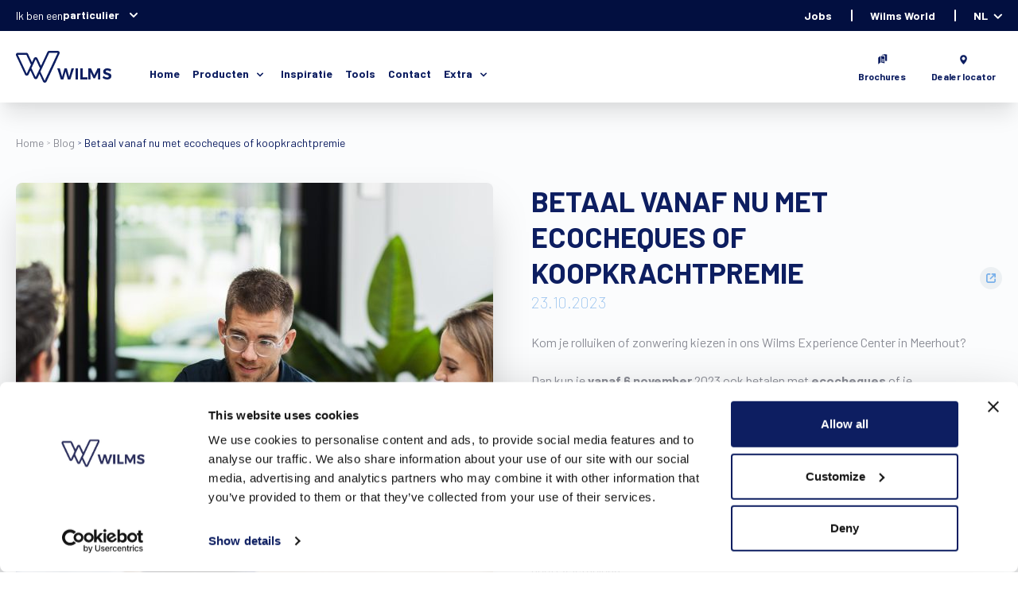

--- FILE ---
content_type: text/html; charset=UTF-8
request_url: https://www.wilms.be/nl/blog/betaal-vanaf-nu-met-ecocheques-of-koopkrachtpremie
body_size: 7830
content:
<!DOCTYPE html>
<html lang="nl">
<head>
    <meta http-equiv="X-UA-Compatible" content="IE=edge"/>
<meta charset="utf-8"/>
<meta name="viewport" content="width=device-width, initial-scale=1, viewport-fit=cover">
<meta name="referrer" content="origin-when-cross-origin"/>
<meta name="facebook-domain-verification" content="7277pou1i0yqbqy6hkliqjwjqweojb" />
<link href="/css/app.1764068412915.css" rel="stylesheet"><link rel="preload" as="font" href="/webfonts/fa-brands-400.woff" crossorigin="anonymous">
<link rel="preload" as="font" href="/webfonts/fa-brands-400.woff2" crossorigin="anonymous">
<link rel="preload" as="font" href="/webfonts/fa-regular-400.woff" crossorigin="anonymous">
<link rel="preload" as="font" href="/webfonts/fa-regular-400.woff2" crossorigin="anonymous">
<link rel="preload" as="font" href="/webfonts/fa-solid-900.woff" crossorigin="anonymous">
<link rel="preload" as="font" href="/webfonts/fa-solid-900.woff2" crossorigin="anonymous">
<link href="https://fonts.googleapis.com/css2?family=Barlow:wght@100;300;400;500;600;700&display=swap" rel="stylesheet">
<meta name="application-name" content="Wilms"/>
<link rel="shortcut icon" type="image/png" href="/favicon.png">

<script>
    window.csrfToken = "pAD43cueL2eRCqHpenTFsph2PLlCWtVG1FU_OpG6dDfjpD9lBh7R-p1Yiui78Roj22vD2B9E9f7OQVX-JxSzDZFsa3760xdUgpZOLEh0t5s="
    window.siteId = "1"
    window.sitePrefix = "nl"
    window.environment = "live"
    </script>

<!-- Hotjar Tracking Code for https://www.wilms.be/ -->
<script>
    (function(h,o,t,j,a,r){
        h.hj=h.hj||function(){(h.hj.q=h.hj.q||[]).push(arguments)};
        h._hjSettings={hjid:2674084,hjsv:6};
        a=o.getElementsByTagName('head')[0];
        r=o.createElement('script');r.async=1;
        r.src=t+h._hjSettings.hjid+j+h._hjSettings.hjsv;
        a.appendChild(r);
    })(window,document,'https://static.hotjar.com/c/hotjar-','.js?sv=');
</script>

<script id="mcjs">!function(c,h,i,m,p){m=c.createElement(h),p=c.getElementsByTagName(h)[0],m.async=1,m.src=i,p.parentNode.insertBefore(m,p)}(document,"script","https://chimpstatic.com/mcjs-connected/js/users/dcf87d0c38f99b61da8695726/f6086f97acb4fae1f659153d6.js");</script>

<title>Betaal vanaf nu met ecocheques of koopkrachtpremie</title>
<script>dataLayer = [];
(function(w,d,s,l,i){w[l]=w[l]||[];w[l].push({'gtm.start':
new Date().getTime(),event:'gtm.js'});var f=d.getElementsByTagName(s)[0],
j=d.createElement(s),dl=l!='dataLayer'?'&l='+l:'';j.async=true;j.src=
'https://www.googletagmanager.com/gtm.js?id='+i+dl;f.parentNode.insertBefore(j,f);
})(window,document,'script','dataLayer','GTM-5JDXSHC');
</script><meta name="generator" content="SEOmatic">
<meta name="description" content="Kom je rolluiken of zonwering kiezen in ons Wilms Experience Center in Meerhout? ﻿Dan kun je vanaf 6 november 2023 ook betalen met ecocheques of je koopkrachtpremie.">
<meta name="referrer" content="no-referrer-when-downgrade">
<meta name="robots" content="all">
<meta content="137104526360574" property="fb:profile_id">
<meta content="nl" property="og:locale">
<meta content="Wilms" property="og:site_name">
<meta content="website" property="og:type">
<meta content="https://www.wilms.be/nl/blog/betaal-vanaf-nu-met-ecocheques-of-koopkrachtpremie" property="og:url">
<meta content="Betaal vanaf nu met ecocheques of koopkrachtpremie" property="og:title">
<meta content="Kom je rolluiken of zonwering kiezen in ons Wilms Experience Center in Meerhout? ﻿Dan kun je vanaf 6 november 2023 ook betalen met ecocheques of je koopkrachtpremie." property="og:description">
<meta content="https://wilms-web.ams3.cdn.digitaloceanspaces.com/production/assets/main/_1200x630_crop_center-center_82_none/Wilms-Portretten-20230720-WEB-129_2023-10-23-071122_uaap.jpg?mtime=1698045082" property="og:image">
<meta content="1200" property="og:image:width">
<meta content="630" property="og:image:height">
<meta name="twitter:card" content="summary_large_image">
<meta name="twitter:creator" content="@">
<meta name="twitter:title" content="Betaal vanaf nu met ecocheques of koopkrachtpremie">
<meta name="twitter:description" content="Kom je rolluiken of zonwering kiezen in ons Wilms Experience Center in Meerhout? ﻿Dan kun je vanaf 6 november 2023 ook betalen met ecocheques of je koopkrachtpremie.">
<meta name="twitter:image" content="https://wilms-web.ams3.cdn.digitaloceanspaces.com/production/assets/main/_800x418_crop_center-center_82_none/Wilms-Portretten-20230720-WEB-129_2023-10-23-071122_uaap.jpg?mtime=1698045082">
<meta name="twitter:image:width" content="800">
<meta name="twitter:image:height" content="418">
<link href="https://www.wilms.be/nl/blog/betaal-vanaf-nu-met-ecocheques-of-koopkrachtpremie" rel="canonical">
<link href="https://www.wilms.be/nl" rel="home"></head>
<body class=""><noscript><iframe src="https://www.googletagmanager.com/ns.html?id=GTM-5JDXSHC"
height="0" width="0" style="display:none;visibility:hidden"></iframe></noscript>


        
<nav class="header shadow-xl z-30 sticky top-0 w-full bg-white">
    <div class="header-top bg-wilmsDarkBlue lgg:hidden">
        <div class="flex items-center max-w-7xl px-5 mx-auto w-full justify-between lgg:flex-wrap lgg:p-5 header-top">
            <div class="flex text-wilmsLightBlue divide-x divide-gray-400 text-sm">
                <div class="place-content-start">
                    <div class="text-white lgg:text-wilmsDarkBlue divide-x divide-gray-400 text-sm visitor-switcher">
    <div class="relative flex gap-1 text-left">
        <div>Ik ben een</div>
        <button type="button" class="visitorTypeSwitcher font-700 relative inline-block inline-flex font-700 justify-center w-full text-sm leading-5 transition ease-in-out duration-150" id="options-menu" aria-haspopup="true" aria-expanded="true">
                            particulier
                        <svg class="-mr-1 ml-2 h-5 w-5" xmlns="http://www.w3.org/2000/svg" viewBox="0 0 20 20" fill="currentColor">
                <path fill-rule="evenodd" d="M5.293 7.293a1 1 0 011.414 0L10 10.586l3.293-3.293a1 1 0 111.414 1.414l-4 4a1 1 0 01-1.414 0l-4-4a1 1 0 010-1.414z" clip-rule="evenodd" />
            </svg>
        </button>
    </div>
</div>
                </div>
            </div>

            <ul class="flex text-sm text-wilmsGrey flex-wrap header-top-menu-right my-3">
                                                                                                                                                                
                        <li class="flex items-end lgg:w-1/2 lgg:px-2 lgg:mb-2 lgg:justify-center px-6 leading-none">
                            <a  class="flex flex-col text-center cursor-pointer"  href="/nl/jobs"  >
                                <span class="text-white font-700">Jobs</span> </a>
                        </li>
                                                                                                                                                                                    
                        <li class="flex items-end lgg:w-1/2 lgg:px-2 lgg:mb-2 lgg:justify-center px-6 leading-none">
                            <a  class="flex flex-col text-center cursor-pointer"  href="https://world.wilms.be"   target="_blank" >
                                <span class="text-white font-700">Wilms World</span> </a>
                        </li>
                                                                                                                                
                        <li class="flex items-end lgg:w-1/2 lgg:px-2 lgg:mb-2 lgg:justify-center px-6 leading-none">
                            <a  id="languageSwitcher"  class="flex flex-col text-center cursor-pointer"  >
                                <span class="text-white font-700">NL</span> </a>
                        </li>
                                                </ul>
        </div>
    </div>

    <div class="flex items-center max-w-7xl px-5 mx-auto lgg:flex-wrap lgg:p-5 header-middle">
                    <a href="/nl" class="logo flex"><img width="120" src="/img/logo-wilms.svg"/></a>
        
        <ul class="flex flex-wrap lgg:hidden">
            <ul class="categories flex items-center flex-wrap pt-4 pl-12 lgg:pl-0 lgg:flex-col lgg:items-center">
                                <li class="mr-4 lgg:mr-0 relative lgg:pr-0 lgg:w-auto lgg:mb-2 ">
                                                                        <a target="" class="text-sm text-wilmsBlue leading-normal block font-700  " href="/nl/">Home</a>
                                                
                    </li>
                            <li class="mr-4 lgg:mr-0 relative lgg:pr-0 lgg:w-auto lgg:mb-2 has-subcategories">
                            <div class="text-sm text-wilmsBlue leading-normal font-700 cursor-pointer flex items-center">
                    <span class="pr-1 leading-normal">Producten</span>
                    <svg class="h-4 w-5 mt-1" xmlns="http://www.w3.org/2000/svg" viewBox="0 0 20 20" fill="currentColor">
                        <path fill-rule="evenodd" d="M5.293 7.293a1 1 0 011.414 0L10 10.586l3.293-3.293a1 1 0 111.414 1.414l-4 4a1 1 0 01-1.414 0l-4-4a1 1 0 010-1.414z" clip-rule="evenodd"/>
                    </svg>
                </div>
            
                            <ul class="subcategories">
                    <li>
                        <div class="content">
                                                                                                <a target="" class="menu-item " href="/nl/rolluiken">
                                                                                                            <img src="https://wilms-web.ams3.cdn.digitaloceanspaces.com/production/assets/main/rolluiken-menu-icon.svg" alt="icon"/>
                                                                        <div class="link-content">
                                        <div class="title">
                                            Rolluiken
                                        </div>
                                        <div class="body">
                                            <p>Een veilig en geborgen gevoel in huis.</p>
                                        </div>
                                    </div>
                                </a>
                                                                                                <a target="" class="menu-item " href="/nl/zonwering">
                                                                                                            <img src="https://wilms-web.ams3.cdn.digitaloceanspaces.com/production/assets/main/zonwering-menu-icon.svg" alt="icon"/>
                                                                        <div class="link-content">
                                        <div class="title">
                                            Zonwering
                                        </div>
                                        <div class="body">
                                            <p>Licht in je woning, zonder hitte.</p>
                                        </div>
                                    </div>
                                </a>
                                                                                                <a target="" class="menu-item " href="/nl/ventilatie">
                                                                                                            <img src="https://wilms-web.ams3.cdn.digitaloceanspaces.com/production/assets/main/ventilatie-menu-icon.svg" alt="icon"/>
                                                                        <div class="link-content">
                                        <div class="title">
                                            Ventilatie
                                        </div>
                                        <div class="body">
                                            <p>Voor een gezond binnenklimaat.</p>
                                        </div>
                                    </div>
                                </a>
                                                                                                <a target="" class="menu-item " href="/nl/producten">
                                                                                                            <img src="https://wilms-web.ams3.cdn.digitaloceanspaces.com/production/assets/main/overzicht-menu-icon.svg" alt="icon"/>
                                                                        <div class="link-content">
                                        <div class="title">
                                            Volledig overzicht
                                        </div>
                                        <div class="body">
                                            <p>De meest geavanceerde toepassingen op de markt.</p>
                                        </div>
                                    </div>
                                </a>
                                                    </div>
                    </li>
                </ul>
                    </li>
                            <li class="mr-4 lgg:mr-0 relative lgg:pr-0 lgg:w-auto lgg:mb-2 ">
                                                                        <a target="" class="text-sm text-wilmsBlue leading-normal block font-700  " href="/nl/inspiratie">Inspiratie</a>
                                                
                    </li>
                            <li class="mr-4 lgg:mr-0 relative lgg:pr-0 lgg:w-auto lgg:mb-2 ">
                                                                        <a target="" class="text-sm text-wilmsBlue leading-normal block font-700  " href="/nl/stijlconfigurator">Tools</a>
                                                
                    </li>
                            <li class="mr-4 lgg:mr-0 relative lgg:pr-0 lgg:w-auto lgg:mb-2 ">
                                                                        <a target="" class="text-sm text-wilmsBlue leading-normal block font-700  " href="/nl/contact">Contact</a>
                                                
                    </li>
                            <li class=" relative lgg:pr-0 lgg:w-auto lgg:mb-2 has-subcategories">
                            <div class="text-sm text-wilmsBlue leading-normal font-700 cursor-pointer flex items-center">
                    <span class="pr-1 leading-normal">Extra</span>
                    <svg class="h-4 w-5 mt-1" xmlns="http://www.w3.org/2000/svg" viewBox="0 0 20 20" fill="currentColor">
                        <path fill-rule="evenodd" d="M5.293 7.293a1 1 0 011.414 0L10 10.586l3.293-3.293a1 1 0 111.414 1.414l-4 4a1 1 0 01-1.414 0l-4-4a1 1 0 010-1.414z" clip-rule="evenodd"/>
                    </svg>
                </div>
            
                            <ul class="subcategories">
                    <li>
                        <div class="content">
                                                                                                <a target="" class="menu-item " href="/nl/download-folder">
                                                                                                        <div class="link-content">
                                        <div class="title">
                                            Download onze brochures
                                        </div>
                                        <div class="body">
                                            
                                        </div>
                                    </div>
                                </a>
                                                                                                <a target="" class="menu-item " href="/nl/ons-verhaal">
                                                                                                        <div class="link-content">
                                        <div class="title">
                                            Ons verhaal
                                        </div>
                                        <div class="body">
                                            
                                        </div>
                                    </div>
                                </a>
                                                                                                <a target="" class="menu-item  partial-underline " href="/nl/blog">
                                                                                                        <div class="link-content">
                                        <div class="title">
                                            Blog
                                        </div>
                                        <div class="body">
                                            
                                        </div>
                                    </div>
                                </a>
                                                                                                <a target="" class="menu-item " href="/nl/faq">
                                                                                                        <div class="link-content">
                                        <div class="title">
                                            FAQ
                                        </div>
                                        <div class="body">
                                            
                                        </div>
                                    </div>
                                </a>
                                                    </div>
                    </li>
                </ul>
                    </li>
    </ul>
        </ul>

        <div class="responsiveMenuButton hidden button w-8 h-6 relative ml-auto flex-wrap cursor-pointer lgg:flex">
            <div class="w-full h-2/12 rounded-sm bg-wilmsBlue self-start"></div>
            <div class="w-full h-2/12 rounded-sm bg-wilmsBlue self-center"></div>
            <div class="w-full h-2/12 rounded-sm bg-wilmsBlue self-end"></div>
        </div>

        <div data-name="headerCollapse" class="responsive-menu flex w-5/12 lgg:order-3 justify-end ml-auto">
            <div class="content relative z-20 flex flex-col">
                <ul class="flex text-xs text-wilmsGrey flex-wrap lgg:order-3">
                                                                                                                                                                                            
                            <li class="flex items-end lgg:w-1/2 px-2 mt-6 mb-6 hover:text-wilmsBlue lgg:px-2 lgg:mb-2 lgg:justify-center lgg:border-l pl-6">
                                <a class="flex flex-col text-center cursor-pointer"  href="/nl/download-folder"  >
                                                                            <img class="flex place-self-center" alt="" src="https://wilms-web.ams3.cdn.digitaloceanspaces.com/production/assets/main/Brochure.svg"/>
                                                                        <span class="text-wilmsBlue font-700">Brochures</span> </a>
                            </li>
                                                                                                                                                                                                                    
                            <li class="flex items-end lgg:w-1/2 px-2 mt-6 mb-6 hover:text-wilmsBlue lgg:px-2 lgg:mb-2 lgg:justify-center lgg:border-l pl-6">
                                <a class="flex flex-col text-center cursor-pointer"  href="/nl/dealer-locator"  >
                                                                            <img class="flex place-self-center" alt="" src="https://wilms-web.ams3.cdn.digitaloceanspaces.com/production/assets/main/Location.svg"/>
                                                                        <span class="text-wilmsBlue font-700">Dealer locator</span> </a>
                            </li>
                                                            </ul>

                <div class="justify-center flex-col items-center hidden lgg:flex mb-4">
                    <span class="text-wilmsBodyTextGrey font-700 text-lg">
                        Menu
                    </span>

                    <div class="text-white lgg:text-wilmsDarkBlue divide-x divide-gray-400 text-sm visitor-switcher">
    <div class="relative flex gap-1 text-left">
        <div>Ik ben een</div>
        <button type="button" class="visitorTypeSwitcher font-700 relative inline-block inline-flex font-700 justify-center w-full text-sm leading-5 transition ease-in-out duration-150" id="options-menu" aria-haspopup="true" aria-expanded="true">
                            particulier
                        <svg class="-mr-1 ml-2 h-5 w-5" xmlns="http://www.w3.org/2000/svg" viewBox="0 0 20 20" fill="currentColor">
                <path fill-rule="evenodd" d="M5.293 7.293a1 1 0 011.414 0L10 10.586l3.293-3.293a1 1 0 111.414 1.414l-4 4a1 1 0 01-1.414 0l-4-4a1 1 0 010-1.414z" clip-rule="evenodd" />
            </svg>
        </button>
    </div>
</div>
                </div>

                <div class="hidden lgg:block lgg:justify-center bg-white relative z-20">
                    <ul class="categories flex items-center flex-wrap pt-4 pl-12 lgg:pl-0 lgg:flex-col lgg:items-center">
                                <li class="mr-4 lgg:mr-0 relative lgg:pr-0 lgg:w-auto lgg:mb-2 ">
                                                                        <a target="" class="text-sm text-wilmsBlue leading-normal block font-700  " href="/nl/">Home</a>
                                                
                    </li>
                            <li class="mr-4 lgg:mr-0 relative lgg:pr-0 lgg:w-auto lgg:mb-2 has-subcategories">
                            <div class="text-sm text-wilmsBlue leading-normal font-700 cursor-pointer flex items-center">
                    <span class="pr-1 leading-normal">Producten</span>
                    <svg class="h-4 w-5 mt-1" xmlns="http://www.w3.org/2000/svg" viewBox="0 0 20 20" fill="currentColor">
                        <path fill-rule="evenodd" d="M5.293 7.293a1 1 0 011.414 0L10 10.586l3.293-3.293a1 1 0 111.414 1.414l-4 4a1 1 0 01-1.414 0l-4-4a1 1 0 010-1.414z" clip-rule="evenodd"/>
                    </svg>
                </div>
            
                            <ul class="subcategories">
                    <li>
                        <div class="content">
                                                                                                <a target="" class="menu-item " href="/nl/rolluiken">
                                                                                                            <img src="https://wilms-web.ams3.cdn.digitaloceanspaces.com/production/assets/main/rolluiken-menu-icon.svg" alt="icon"/>
                                                                        <div class="link-content">
                                        <div class="title">
                                            Rolluiken
                                        </div>
                                        <div class="body">
                                            <p>Een veilig en geborgen gevoel in huis.</p>
                                        </div>
                                    </div>
                                </a>
                                                                                                <a target="" class="menu-item " href="/nl/zonwering">
                                                                                                            <img src="https://wilms-web.ams3.cdn.digitaloceanspaces.com/production/assets/main/zonwering-menu-icon.svg" alt="icon"/>
                                                                        <div class="link-content">
                                        <div class="title">
                                            Zonwering
                                        </div>
                                        <div class="body">
                                            <p>Licht in je woning, zonder hitte.</p>
                                        </div>
                                    </div>
                                </a>
                                                                                                <a target="" class="menu-item " href="/nl/ventilatie">
                                                                                                            <img src="https://wilms-web.ams3.cdn.digitaloceanspaces.com/production/assets/main/ventilatie-menu-icon.svg" alt="icon"/>
                                                                        <div class="link-content">
                                        <div class="title">
                                            Ventilatie
                                        </div>
                                        <div class="body">
                                            <p>Voor een gezond binnenklimaat.</p>
                                        </div>
                                    </div>
                                </a>
                                                                                                <a target="" class="menu-item " href="/nl/producten">
                                                                                                            <img src="https://wilms-web.ams3.cdn.digitaloceanspaces.com/production/assets/main/overzicht-menu-icon.svg" alt="icon"/>
                                                                        <div class="link-content">
                                        <div class="title">
                                            Volledig overzicht
                                        </div>
                                        <div class="body">
                                            <p>De meest geavanceerde toepassingen op de markt.</p>
                                        </div>
                                    </div>
                                </a>
                                                    </div>
                    </li>
                </ul>
                    </li>
                            <li class="mr-4 lgg:mr-0 relative lgg:pr-0 lgg:w-auto lgg:mb-2 ">
                                                                        <a target="" class="text-sm text-wilmsBlue leading-normal block font-700  " href="/nl/inspiratie">Inspiratie</a>
                                                
                    </li>
                            <li class="mr-4 lgg:mr-0 relative lgg:pr-0 lgg:w-auto lgg:mb-2 ">
                                                                        <a target="" class="text-sm text-wilmsBlue leading-normal block font-700  " href="/nl/stijlconfigurator">Tools</a>
                                                
                    </li>
                            <li class="mr-4 lgg:mr-0 relative lgg:pr-0 lgg:w-auto lgg:mb-2 ">
                                                                        <a target="" class="text-sm text-wilmsBlue leading-normal block font-700  " href="/nl/contact">Contact</a>
                                                
                    </li>
                            <li class=" relative lgg:pr-0 lgg:w-auto lgg:mb-2 has-subcategories">
                            <div class="text-sm text-wilmsBlue leading-normal font-700 cursor-pointer flex items-center">
                    <span class="pr-1 leading-normal">Extra</span>
                    <svg class="h-4 w-5 mt-1" xmlns="http://www.w3.org/2000/svg" viewBox="0 0 20 20" fill="currentColor">
                        <path fill-rule="evenodd" d="M5.293 7.293a1 1 0 011.414 0L10 10.586l3.293-3.293a1 1 0 111.414 1.414l-4 4a1 1 0 01-1.414 0l-4-4a1 1 0 010-1.414z" clip-rule="evenodd"/>
                    </svg>
                </div>
            
                            <ul class="subcategories">
                    <li>
                        <div class="content">
                                                                                                <a target="" class="menu-item " href="/nl/download-folder">
                                                                                                        <div class="link-content">
                                        <div class="title">
                                            Download onze brochures
                                        </div>
                                        <div class="body">
                                            
                                        </div>
                                    </div>
                                </a>
                                                                                                <a target="" class="menu-item " href="/nl/ons-verhaal">
                                                                                                        <div class="link-content">
                                        <div class="title">
                                            Ons verhaal
                                        </div>
                                        <div class="body">
                                            
                                        </div>
                                    </div>
                                </a>
                                                                                                <a target="" class="menu-item  partial-underline " href="/nl/blog">
                                                                                                        <div class="link-content">
                                        <div class="title">
                                            Blog
                                        </div>
                                        <div class="body">
                                            
                                        </div>
                                    </div>
                                </a>
                                                                                                <a target="" class="menu-item " href="/nl/faq">
                                                                                                        <div class="link-content">
                                        <div class="title">
                                            FAQ
                                        </div>
                                        <div class="body">
                                            
                                        </div>
                                    </div>
                                </a>
                                                    </div>
                    </li>
                </ul>
                    </li>
    </ul>

                    <ul class="categories header-top-menu-right hidden lgg:flex items-center pl-0 flex-col items-center">
                                                                                                                                                                                                                        
                                <li class="relative lgg:mb-2">
                                    <a  class="text-sm text-wilmsBlue font-700 "  href="/nl/jobs"  >
                                        Jobs
                                    </a>
                                </li>
                                                                                                                                                                                                                                                    
                                <li class="relative lgg:mb-2">
                                    <a  class="text-sm text-wilmsBlue font-700 "  href="https://world.wilms.be"   target="_blank" >
                                        Wilms World
                                    </a>
                                </li>
                                                                                                                                                                                
                                <li class="relative lgg:mb-2">
                                    <a  id="languageSwitcher"  class="text-sm text-wilmsBlue font-700 "  >
                                        NL
                                    </a>
                                </li>
                                                                        </ul>
                </div>
            </div>

            <div class="hidden lgg:block closeContainer relative z-10">
                <div class="bg"></div>
            </div>
        </div>
    </div>
</nav>
<template id="languageSwitcherContent">
            
                                                                                                        
                                                                    
                                                                    
                                                                    
            
            <ul class="p-4">
                                                <li class="text-wilmsBlue pb-4 is-active">
                        <a href="https://www.wilms.be/nl/blog/betaal-vanaf-nu-met-ecocheques-of-koopkrachtpremie" hreflang="nl" lang="nl">
                            <label class="flex items-center cursor-pointer">
                                                                    <span class="w-6 h-6 inline-block mr-2 text-center bg-wilmsBlue text-white rounded-full border border-wilmsBlue flex-no-shrink">&#10003;</span>
                                                                <span class="font-700">Dutch</span>
                            </label>
                        </a>
                    </li>
                                                                <li class="text-wilmsBlue pb-4 ">
                        <a href="https://www.wilms.be/fr/" hreflang="fr" lang="fr">
                            <label class="flex items-center cursor-pointer">
                                                                    <span class="w-6 h-6 inline-block mr-2 rounded-full border border-wilmsBlue flex-no-shrink"></span>
                                                                <span class="">French</span>
                            </label>
                        </a>
                    </li>
                                                                <li class="text-wilmsBlue pb-4 ">
                        <a href="https://www.wilms.be/en/" hreflang="en" lang="en">
                            <label class="flex items-center cursor-pointer">
                                                                    <span class="w-6 h-6 inline-block mr-2 rounded-full border border-wilmsBlue flex-no-shrink"></span>
                                                                <span class="">English</span>
                            </label>
                        </a>
                    </li>
                                                                <li class="text-wilmsBlue pb-4 ">
                        <a href="https://www.wilms.be/sv/" hreflang="sv" lang="sv">
                            <label class="flex items-center cursor-pointer">
                                                                    <span class="w-6 h-6 inline-block mr-2 rounded-full border border-wilmsBlue flex-no-shrink"></span>
                                                                <span class="">Swedish</span>
                            </label>
                        </a>
                    </li>
                                    </ul>
    </template>


    

<template id="visitorTypeSwitcherContent">
    <div class="text-wilmsDarkBlue switcher-content">
        <div class="menu" role="menu" aria-orientation="vertical" aria-labelledby="options-menu">
            <a  target="_blank"  href="/nl/professional" class="block font-700 text-sm leading-5 text-gray-700 hover:bg-gray-100 hover:text-gray-900 focus:outline-none focus:bg-gray-100 focus:text-gray-900" role="menuitem">
                                      <img src="https://wilms-web.ams3.cdn.digitaloceanspaces.com/production/assets/main/professional_2024-10-23-133452_bwus.svg" alt="icon"/>
                                <div>
                    professional
                    <div class="font-400 mt-1 description">
                        Wilms website voor professionelen
                    </div>
                </div>
            </a>
            <a  target="_blank"  href="/nl/world" class="block font-700 text-sm leading-5 text-gray-700 hover:bg-gray-100 hover:text-gray-900 focus:outline-none focus:bg-gray-100 focus:text-gray-900" role="menuitem">
                                       <img src="https://wilms-web.ams3.cdn.digitaloceanspaces.com/production/assets/main/particulier_2024-10-23-133438_xszt.svg" alt="icon"/>
                                <div>
                    Wilms klant
                    <div class="font-400 mt-1 description">
                        Ga verder naar Wilms World
                    </div>
                </div>
            </a>
        </div>
    </div>
</template>

<div class="content bg-wilmsBackground relative overflow-hidden flex-1">
        <div class="max-w-7xl mt-10 mx-auto px-5">
        <ul class="breadcrumbs flex-wrap flex text-wilmsBodyTextGrey text-sm">
            <li>
                <a href="/nl">Home</a>
            </li>
            <li>
                <a href="/nl//blog">Blog</a>
            </li>
            <li class="text-wilmsBlue">Betaal vanaf nu met ecocheques of koopkrachtpremie</li>
        </ul>
    </div>

    <div class="max-w-7xl px-5 mt-10 mx-auto pb-6">
        <img alt="Wilms Portretten 20230720 WEB 129" title="Wilms Portretten 20230720 WEB 129" class="float-left shadow-2xl mr-12 mb-12 md:mr-0 lg:w-1/3 md:w-full rounded-sm" src="https://wilms-web.ams3.cdn.digitaloceanspaces.com/production/assets/main/_blog/Wilms-Portretten-20230720-WEB-129.jpg">
        <h1 class="text-5xl text-wilmsBlue uppercase font-700 leading-tight">Betaal vanaf nu met ecocheques of koopkrachtpremie
            <a id="socialChooser" class="float-right pt-4 cursor-pointer">
                <img src="/img/share.svg"/>
            </a>
        </h1>
        <span class="block font-100 text-wilmsLightBlue text-xl pb-6">23.10.2023</span>
        <div class="userContent"><p>Kom je rolluiken of zonwering kiezen in ons Wilms Experience Center in Meerhout? </p>
<p>Dan kun je <strong>vanaf 6 november</strong> 2023 ook betalen met <strong>ecocheques </strong>of je <strong>koopkrachtpremie</strong>. </p>
<p>Let wel: Dit geldt in ons Wilms Experience Center in Meerhout. Bij Wilms dealers is het enkel mogelijk als ze hiervoor zelf een aanvraag hebben gedaan. </p>
<p>Dat je bij Wilms voortaan met een extralegaal voordeel als ecocheques kunt betalen, zet het<strong> duurzame karakter van onze producten en systemen</strong> opnieuw in de kijker. Met ecocheques kun je namelijk enkel en alleen welbepaalde ecologische producten en diensten aankopen, die voldoen aan de parameters die de Vlaamse Overheid hiervoor heeft vastgelegd.<br /></p>
<p>Nog even de <strong>openingsuren</strong> van onze showroom op een rijtje:</p>
<ul><li>Van maandag tot donderdag zijn we open van 9 tot 18 uur.</li><li>Vrijdag van 9 tot 17 uur. </li><li>Zaterdag van 9 tot 13 uur. </li><li>Zondag zijn we gesloten. </li></ul></div>
    </div>

    
    <div class="bg-wilmsLightGrey">
            </div>

    <div id="socialContent">
    <div class="addthis_toolbox addthis_default_style addthis_20x20_style flex flex-col p-2 rounded font-700 text-xs capitalize">
        <a class="addthis_button_whatsapp font-100 pb-1"><img src="/img/whatsapp.svg" width="20" height="20" alt="Share to WhatsApp" class="float-left mr-2" >WhatsApp</a>
        <a class="addthis_button_facebook font-100 pb-1"><img src="/img/facebook.svg" width="20" height="20" alt="Share to WhatsApp" class="float-left mr-2">Facebook</a>
        <a class="addthis_button_pinterest font-100 pb-1"><img src="/img/pinterest.svg" width="20" height="20" alt="Share to Instagram" class="float-left mr-2">Pinterest</a>
        <a class="addthis_button_email font-100 pb-1"><img src="/img/mail.svg" width="20" height="20" alt="Share to WhatsApp" class="float-left mr-2">Email</a>
        <a class="addthis_button_link font-100 pb-1"><img src="/img/link.svg" width="20" height="20" alt="Share to WhatsApp" class="float-left mr-2">Copy link</a>
    </div>
</div>
<script type="text/javascript" src="//s7.addthis.com/js/300/addthis_widget.js#pubid=ra-5fa116b994656dd7"></script>    
</div>

<footer class="mt-auto">
    <div class="max-w-7xl mx-auto relative flex sm:gap-4 flex-wrap text-white pt-16 lg:pt-5 px-5 pb-12 lg:pb-5">
        <div class="w-1/2 flex gap-16 lg:text-xs mb-4 sm:w-full">
            <img class="block pb-10 lg:pb-5 lg:w-16" src="/img/logo-wilms-2.svg" width="89" height="94"/>

            <div>
                <h2 class="font-500 text-xl lg:text-sm pb-4 lg:pb-2 uppercase">Wilms NV</h2>
                <p>Molsebaan 20</p>
                <p>B-2450 Meerhout</p>
                <p>BE 0422.115.690</p>
            </div>
        </div>

        <div class="w-1/2 sm:w-full flex justify-end sm:justify-start">
            <div>
                                    <a href="/nl/contact" class="block cursor-pointer mb-8 px-12 py-2 mr-2 text-white bg-wilmsBlue font-600 border-2 border-wilmsBlue rounded-sm transition duration-300 ease-in-out hover:shadow-xl transform hover:-translate-y-1 lg:px-8 md:px-4 sm:text-sm">
                        Contacteer ons
                    </a>
                
                <div>
                    <a class="p-2 sm:p-1" href="https://www.instagram.com/wilms_schaduwmeesters/" target="_blank" title="Facebook"><i class="fab fa-instagram text-xl xs:text-xs"></i></a>
                    <a class="p-2 sm:p-1" href="https://www.facebook.com/Wilmsnv/" target="_blank" title="Facebook"><i class="fab fa-facebook-f text-xl xs:text-xs"></i></a>
                    <a class="p-2 sm:p-1" href="https://www.linkedin.com/company/wilms-nv/" target="_blank" title="LinkedIn"><i class="fab fa-linkedin-in text-xl xs:text-xs"></i></a>
                    <a class="p-2 sm:p-1" href="https://nl.pinterest.com/wilmsnv/" target="_blank" title="Pinterest"><i class="fab fa-pinterest text-xl xs:text-xs"></i></a>
                    <a class="p-2 sm:p-1" href="https://www.youtube.com/channel/UCTuOTgyCrUMJdfFAb7BJ7-w" target="_blank" title="Youtube"><i class="fab fa-youtube text-xl xs:text-xs"></i></a>
                    <a class="p-2 sm:p-1" href="https://www.vimeo.com/wilmsnv" target="_blank" title="Youtube"><i class="fab fa-vimeo text-xl xs:text-xs"></i></a>
                </div>
            </div>

            <div class="flex flex-col flex-col w-1/5 lg:w-1/3 lg:order-3 lg:-mt-4">
                <img class="block self-end lg:self-start lg:w-20" src="/img/stempel-wilms-2020.svg" alt="Patended Technology - Wilms" width="95" height="95">
            </div>
        </div>

        <div class="w-full">
                            <img class="block self-end lg:self-start" src="/img/signatuur-inv-nl.svg" alt="Patended Technology - Wilms" width="268">
                    </div>
    </div>

    <div class="footer-bottom">
        <div class="max-w-7xl mx-auto relative p-4">
            <div class="flex text-xs font-500 justify-between text-wilmsVeryLightBlue sm:flex-wrap">
                <div class="sm:w-full">&copy; Wilms</div>
                <div class="flex flex-wrap gap-5 xs:flex-col lg:text-left justify-end lg:justify-start lg:items-start lg:pb-3 lg:pt-3 sm:gap-y-2">
                                                                    <a href="https://www.wilms.be/nl/ons-werkgebied">Ons werkgebied</a>
                                        <a target="_blank" class="" href="https://wilms-web.ams3.cdn.digitaloceanspaces.com/production/assets/main/WILMS_Privacyverklaring_NL.pdf">Privacyverklaring</a>
                    <a target="_blank" class="" href="https://wilms-web.ams3.cdn.digitaloceanspaces.com/production/assets/main/WILMS_cookiepolicy_202101NL.pdf">Cookie policy</a>
                                            <a target="_blank" class="" href="https://wilms-web.ams3.cdn.digitaloceanspaces.com/production/assets/main/Toegankelijkheidsverklaring_NL.pdf">Toegankelijkheidsverklaring</a>
                                        
                    <a target="_blank" class="" href="https://wilms-web.ams3.cdn.digitaloceanspaces.com/production/assets/main/WILMS_disclaimer_202101NL.pdf">Disclaimer</a>
                    <a target="_blank" class="" href="https://wilms-web.ams3.cdn.digitaloceanspaces.com/production/assets/main/WILMS_Algemene_verkoopsvoorwaarden_NL.pdf">Verkoopsvoorwaarden</a>
                </div>
            </div>
        </div>
    </div>
</footer>

<script src="/js/manifest.20812eeb5fe39d37ac2d.js"></script><script src="/js/vendor.d422c3611d1a5c593bcb.js"></script><script src="/js/app.58e093e120b90b82088d.js"></script><script type="application/ld+json">{"@context":"http://schema.org","@graph":[{"@type":"WebPage","author":{"@id":"https://www.wilms.be#identity"},"copyrightHolder":{"@id":"https://www.wilms.be#identity"},"copyrightYear":"2023","creator":{"@id":"https://www.wilms.be#creator"},"dateCreated":"2023-10-23T08:48:32+02:00","dateModified":"2024-02-29T13:36:48+01:00","datePublished":"2023-10-23T08:48:00+02:00","description":"Kom je rolluiken of zonwering kiezen in ons Wilms Experience Center in Meerhout? ﻿Dan kun je vanaf 6 november 2023 ook betalen met ecocheques of je koopkrachtpremie.","headline":"Betaal vanaf nu met ecocheques of koopkrachtpremie","image":{"@type":"ImageObject","url":"https://wilms-web.ams3.cdn.digitaloceanspaces.com/production/assets/main/_1200x630_crop_center-center_82_none/Wilms-Portretten-20230720-WEB-129_2023-10-23-071122_uaap.jpg?mtime=1698045082"},"inLanguage":"nl","mainEntityOfPage":"https://www.wilms.be/nl/blog/betaal-vanaf-nu-met-ecocheques-of-koopkrachtpremie","name":"Betaal vanaf nu met ecocheques of koopkrachtpremie","publisher":{"@id":"https://www.wilms.be#creator"},"url":"https://www.wilms.be/nl/blog/betaal-vanaf-nu-met-ecocheques-of-koopkrachtpremie"},{"@id":"https://www.wilms.be#identity","@type":"LocalBusiness","address":{"@type":"PostalAddress","addressCountry":"België","addressLocality":"Meerhout","postalCode":"2450","streetAddress":"Molsebaan 20"},"alternateName":"Wilms rolluiken, zonwering en ventilatie","description":"Wilms uit Meerhout is sinds 1975 de specialist voor rolluiken en zonwering in de BeNeLux.","email":"info@wilms.be","founder":"Jos Wilms","foundingLocation":"Meerhout","geo":{"@type":"GeoCoordinates","latitude":"51.1397602","longitude":"5.0855542"},"image":{"@type":"ImageObject","height":"620","url":"https://www.wilms.be/nl/assets/main/80670103_3401902686547392_7073672293104222208_n.7c24b885.jpg","width":"620"},"logo":{"@type":"ImageObject","height":"60","url":"https://wilms-web.ams3.cdn.digitaloceanspaces.com/production/assets/main/_600x60_fit_center-center_82_none/25134/80670103_3401902686547392_7073672293104222208_n.7c24b885.png?mtime=1618988030","width":"60"},"name":"Wilms","priceRange":"$$$","telephone":"+32(0)14 36 99 70","url":"https://www.wilms.be"},{"@id":"#creator","@type":"Organization"},{"@type":"BreadcrumbList","description":"Breadcrumbs list","itemListElement":[{"@type":"ListItem","item":"https://www.wilms.be/nl","name":"Homepagina","position":1},{"@type":"ListItem","item":"https://www.wilms.be/nl/blog","name":"Blog","position":2},{"@type":"ListItem","item":"https://www.wilms.be/nl/blog/betaal-vanaf-nu-met-ecocheques-of-koopkrachtpremie","name":"Betaal vanaf nu met ecocheques of koopkrachtpremie","position":3}],"name":"Breadcrumbs"}]}</script></body>
</html>


--- FILE ---
content_type: image/svg+xml
request_url: https://www.wilms.be/img/pinterest.svg
body_size: 39152
content:
<?xml version="1.0" encoding="UTF-8"?>
<svg width="26px" height="26px" viewBox="0 0 26 26" version="1.1" xmlns="http://www.w3.org/2000/svg" xmlns:xlink="http://www.w3.org/1999/xlink">
    <title>Bitmap</title>
    <g id="Home-2" stroke="none" stroke-width="1" fill="none" fill-rule="evenodd">
        <g id="1.0.4-Referenties-Copy-3" transform="translate(-1217.000000, -485.000000)">
            <image id="Bitmap" x="1217" y="485" width="26" height="26" xlink:href="[data-uri]"></image>
        </g>
    </g>
</svg>

--- FILE ---
content_type: image/svg+xml
request_url: https://www.wilms.be/img/mail.svg
body_size: 737
content:
<?xml version="1.0" encoding="UTF-8"?>
<svg width="23px" height="23px" viewBox="0 0 23 23" version="1.1" xmlns="http://www.w3.org/2000/svg" xmlns:xlink="http://www.w3.org/1999/xlink">
    <title>Group 8</title>
    <g id="Home-2" stroke="none" stroke-width="1" fill="none" fill-rule="evenodd">
        <g id="1.0.4-Referenties-Copy-3" transform="translate(-1218.000000, -486.000000)">
            <g id="Group" transform="translate(1198.000000, 341.000000)">
                <g id="Group-8" transform="translate(20.000000, 145.000000)">
                    <circle id="Oval" stroke="#979797" fill="#0D1E61" cx="12" cy="12" r="8.5"></circle>
                    <g id="np_email_1198074_000000" fill="#ECF0F3" fill-rule="nonzero">
                        <path d="M11.5,0 C8.44974,0 5.5246,1.211985 3.36835,3.36835 C1.2121,5.524715 0,8.44997 0,11.5 C0,14.55003 1.211985,17.4754 3.36835,19.63165 C5.524715,21.7879 8.44997,23 11.5,23 C14.55003,23 17.4754,21.788015 19.63165,19.63165 C21.7879,17.475285 23,14.55003 23,11.5 C23,8.44997 21.788015,5.5246 19.63165,3.36835 C17.475285,1.2121 14.55003,0 11.5,0 Z M16.64096,7.52077 L11.5,11.8036 L6.35904,7.52077 L16.64096,7.52077 Z M17.250092,14.98404 C17.2608732,15.1197032 17.2114589,15.251783 17.1153258,15.3479 C17.0191927,15.4431338 16.8862251,15.4907507 16.7505688,15.4790713 L6.2496888,15.4790713 C6.1194145,15.4943449 5.9900418,15.4521176 5.8939018,15.3640713 C5.7977687,15.2751257 5.7447606,15.1493456 5.7501518,15.0190713 L5.7501518,8.2665013 L5.7501518,8.1694689 L6.9001518,9.1218069 L11.1786118,12.6868069 C11.2621662,12.7757525 11.3789625,12.826065 11.5011408,12.826065 C11.6233191,12.826065 11.7410308,12.7757525 11.8245668,12.6868069 L17.0894968,8.2979469 L17.2503174,8.1739631 L17.2503174,8.3096263 L17.250092,14.98404 Z" id="Shape"></path>
                    </g>
                </g>
            </g>
        </g>
    </g>
</svg>

--- FILE ---
content_type: image/svg+xml
request_url: https://wilms-web.ams3.cdn.digitaloceanspaces.com/production/assets/main/Brochure.svg
body_size: -18
content:
<?xml version="1.0" encoding="UTF-8"?>
<svg xmlns="http://www.w3.org/2000/svg" width="25" height="24" viewBox="0 0 25 24" fill="none">
  <path d="M13.2012 5.10095L15.8603 7.60052L16.0584 7.81236V13.5979L18.2629 13.7409V5.50688L13.2012 5.10095Z" fill="#0D1E61"></path>
  <path d="M12.3838 5.32312V6.9024L14.7376 7.49543L12.3838 5.32312Z" fill="#0D1E61"></path>
  <path fill-rule="evenodd" clip-rule="evenodd" d="M10.9146 15.5337L15.3235 16.6313V8.39501L10.9146 7.29736V15.5337ZM11.5443 10.77L14.6938 11.5645V12.0651L11.5443 11.2711V10.77ZM14.6938 12.5663L11.5443 11.7706V12.2718L14.6938 13.0669V12.5663ZM11.5443 12.7724L14.6938 13.5658V14.0663L11.5443 13.273V12.7724ZM14.6938 14.5675L11.5443 13.7742V14.2747L14.6938 15.0681V14.5675Z" fill="#0D1E61"></path>
  <path d="M7.24023 17.7284L10.1795 15.6112V7.37488L7.24023 9.49381V17.7284Z" fill="#0D1E61"></path>
</svg>


--- FILE ---
content_type: image/svg+xml
request_url: https://wilms-web.ams3.cdn.digitaloceanspaces.com/production/assets/main/Location.svg
body_size: -58
content:
<?xml version="1.0" encoding="UTF-8"?>
<svg xmlns="http://www.w3.org/2000/svg" width="25" height="24" viewBox="0 0 25 24" fill="none">
  <path fill-rule="evenodd" clip-rule="evenodd" d="M8.10986 10.6154C8.10986 8.1472 10.0754 6.14639 12.5001 6.14636C14.9248 6.14636 16.8904 8.14718 16.8904 10.6154C16.8904 13.2996 14.8333 15.5744 13.1352 17.4523C13.0752 17.5187 13.0156 17.5846 12.9566 17.6499C12.7113 17.9216 12.2889 17.9216 12.0436 17.6499C11.984 17.5839 11.9238 17.5173 11.8632 17.4502C10.1658 15.5727 8.10986 13.2986 8.10986 10.6154ZM14.5106 10.6152C14.5106 9.48524 13.6107 8.56877 12.5001 8.56877C11.39 8.56877 10.4897 9.48474 10.4897 10.6152C10.4897 11.7452 11.3895 12.6617 12.5001 12.6617C13.6102 12.6617 14.5106 11.7457 14.5106 10.6152Z" fill="#0D1E61"></path>
</svg>


--- FILE ---
content_type: image/svg+xml
request_url: https://www.wilms.be/img/link.svg
body_size: 1111
content:
<?xml version="1.0" encoding="UTF-8"?>
<svg width="23px" height="23px" viewBox="0 0 23 23" version="1.1" xmlns="http://www.w3.org/2000/svg" xmlns:xlink="http://www.w3.org/1999/xlink">
    <title>Group 9</title>
    <g id="Home-2" stroke="none" stroke-width="1" fill="none" fill-rule="evenodd">
        <g id="1.0.4-Referenties-Copy-3" transform="translate(-1218.000000, -524.000000)">
            <g id="Group" transform="translate(1198.000000, 341.000000)">
                <g id="Group-9" transform="translate(20.000000, 183.000000)">
                    <circle id="Oval" fill="#ECF0F3" cx="11.5" cy="11.5" r="11.5"></circle>
                    <g id="np_link_1880307_000000" transform="translate(6.000000, 6.000000)" fill="#0D1E61" fill-rule="nonzero">
                        <path d="M11.06292,0.9375 C9.81324,-0.31218 7.7868,-0.31218 6.5376,0.9375 L4.75212,2.7225 C4.893684,2.7070308 5.036184,2.7004692 5.17962,2.7004692 C5.631492,2.7004692 6.070716,2.7721884 6.48702,2.9104692 L7.498584,1.8989052 C7.845924,1.5510972 8.308116,1.3598412 8.799864,1.3598412 C9.29112,1.3598412 9.7533,1.5510972 10.101144,1.8989052 C10.448484,2.2462452 10.63974,2.7075012 10.63974,3.1997052 C10.63974,3.6909612 10.448484,4.1531412 10.101144,4.5005052 L8.121624,6.4800252 C7.773816,6.8278332 7.311624,7.0190892 6.820344,7.0190892 C6.328152,7.0190892 5.866908,6.8278332 5.519064,6.4800252 C5.34984,6.3117492 5.218128,6.1153332 5.127192,5.9015892 C4.901724,5.9142456 4.690788,6.0079956 4.529532,6.1687812 L4.002192,6.6965892 C4.146564,6.9637812 4.331724,7.2159612 4.557192,7.4423652 C5.806872,8.6920452 7.833312,8.6920452 9.082992,7.4423652 L11.062992,5.4618852 C12.312192,4.2126852 12.312192,2.1867252 11.062992,0.9375252 L11.06292,0.9375 Z" id="Path"></path>
                        <path d="M6.84144,9.29904 C6.388632,9.29904 5.945184,9.2259144 5.51952,9.08154 L4.500924,10.100136 C4.153584,10.447944 3.69186,10.6392 3.200124,10.6392 C2.708868,10.6392 2.247156,10.447944 1.899324,10.100136 C1.551516,9.752796 1.36026,9.291072 1.36026,8.799336 C1.36026,8.30808 1.551516,7.8459 1.899324,7.498056 L3.878844,5.518536 C4.226652,5.171196 4.687908,4.980408 5.179644,4.980408 C5.671836,4.980408 6.13308,5.171664 6.480924,5.518536 C6.650148,5.68776 6.782328,5.884164 6.873732,6.097908 C7.100136,6.08618928 7.31154,5.9915016 7.472328,5.830716 L7.998732,5.303376 C7.85436,5.035248 7.668732,4.783536 7.442796,4.55712 C6.193116,3.30744 4.166676,3.30744 2.917476,4.55712 L0.937956,6.5376 C-0.312204,7.78728 -0.312204,9.81276 0.937956,11.06292 C2.187636,12.3126 4.213116,12.3126 5.462796,11.06292 L7.245396,9.28032 C7.112268,9.2925072 6.978204,9.2995392 6.842736,9.2995392 L6.84144,9.29904 Z" id="Path"></path>
                    </g>
                </g>
            </g>
        </g>
    </g>
</svg>

--- FILE ---
content_type: image/svg+xml
request_url: https://www.wilms.be/img/whatsapp.svg
body_size: 56911
content:
<?xml version="1.0" encoding="UTF-8"?>
<svg width="23px" height="23px" viewBox="0 0 23 23" version="1.1" xmlns="http://www.w3.org/2000/svg" xmlns:xlink="http://www.w3.org/1999/xlink">
    <title>Group 2</title>
    <defs>
        <circle id="path-1" cx="11.5" cy="11.5" r="11.5"></circle>
    </defs>
    <g id="Home-2" stroke="none" stroke-width="1" fill="none" fill-rule="evenodd">
        <g id="1.0.4-Referenties-Copy-3" transform="translate(-1218.000000, -372.000000)">
            <g id="Group" transform="translate(1198.000000, 341.000000)">
                <g id="Bitmap" transform="translate(20.000000, 31.000000)">
                    <mask id="mask-2" fill="white">
                        <use xlink:href="#path-1"></use>
                    </mask>
                    <g id="Mask"></g>
                    <image mask="url(#mask-2)" x="0" y="0" width="23" height="23" xlink:href="[data-uri]"></image>
                </g>
            </g>
        </g>
    </g>
</svg>

--- FILE ---
content_type: image/svg+xml
request_url: https://www.wilms.be/img/chevron.svg
body_size: 180
content:
<svg width="11" height="7" viewBox="0 0 11 7" fill="none" xmlns="http://www.w3.org/2000/svg">
<path d="M6.48852 6.47212L10.7212 2.23898C11.0929 1.86728 11.0929 1.25461 10.7212 0.882949C10.3495 0.511249 9.73685 0.511249 9.36519 0.882949L5.81051 4.42648L2.25582 0.871793C1.88412 0.500093 1.27144 0.500093 0.899788 0.871793C0.713938 1.05764 0.615237 1.30929 0.615237 1.54983C0.615237 1.80148 0.713505 2.04202 0.899788 2.22787L5.13249 6.46057C5.50419 6.84381 6.11687 6.84381 6.48852 6.47211V6.47212Z" fill="white"/>
</svg>


--- FILE ---
content_type: image/svg+xml
request_url: https://wilms-web.ams3.cdn.digitaloceanspaces.com/production/assets/main/ventilatie-menu-icon.svg
body_size: 52
content:
<?xml version="1.0" encoding="UTF-8"?>
<svg xmlns="http://www.w3.org/2000/svg" width="20" height="20" viewBox="0 0 20 20" fill="none">
  <circle cx="10" cy="10" r="10" fill="white"></circle>
  <path d="M12.5676 6.14399C12.4119 6.08551 12.2175 6.12425 12.1013 6.24121C11.3433 7.01898 10.39 7.46635 9.55368 7.85524C8.36803 8.41881 7.33743 8.88518 7.24021 10.0715C7.20147 10.4991 7.31768 10.8493 7.45441 11.0437L7.51289 11.1212L7.57138 11.0627C8.27168 10.3624 9.20438 9.8573 10.1963 9.62413C9.45731 10.1102 7.98009 11.2769 7.1438 13.3185C7.10506 13.4157 7.10506 13.5327 7.1438 13.6299C7.18254 13.7272 7.26077 13.8046 7.358 13.8441C7.41648 13.8639 7.45522 13.8829 7.5137 13.8829C7.6884 13.8829 7.82512 13.7857 7.90259 13.63C8.09703 13.1241 8.36894 12.6577 8.70011 12.1914C9.65256 12.6973 10.7219 12.7162 11.4223 12.2301C12.0444 11.8025 13.0553 10.13 12.8609 6.55261C12.8404 6.35741 12.7234 6.22146 12.5677 6.14397L12.5676 6.14399Z" fill="#0D1E61"></path>
</svg>


--- FILE ---
content_type: image/svg+xml
request_url: https://www.wilms.be/img/signatuur-inv-nl.svg
body_size: 9269
content:
<svg width="269" height="17" viewBox="0 0 269 17" fill="none" xmlns="http://www.w3.org/2000/svg">
<g clip-path="url(#clip0_409_3135)">
<path d="M71.3911 14.0009C70.7183 14.0009 70.1329 13.896 69.6348 13.6863C69.1455 13.4766 68.7654 13.1795 68.4945 12.795C68.2324 12.4106 68.1013 11.9606 68.1013 11.445V11.0649C68.1013 10.9775 68.145 10.9339 68.2324 10.9339H69.1892C69.2766 10.9339 69.3203 10.9775 69.3203 11.0649V11.3795C69.3203 11.8251 69.5125 12.1921 69.897 12.4805C70.2814 12.7688 70.8101 12.913 71.4829 12.913C72.0858 12.913 72.5402 12.7863 72.846 12.5329C73.1518 12.2795 73.3048 11.9475 73.3048 11.5368C73.3048 11.2659 73.2261 11.0343 73.0688 10.8421C72.9115 10.6499 72.68 10.4751 72.3742 10.3178C72.0771 10.1518 71.6402 9.95521 71.0635 9.72802C70.4256 9.48336 69.9188 9.26054 69.5431 9.05957C69.1761 8.8586 68.8703 8.59646 68.6256 8.27316C68.3809 7.94112 68.2586 7.52606 68.2586 7.028C68.2586 6.27654 68.5251 5.68673 69.0581 5.25857C69.5999 4.83041 70.3295 4.61633 71.247 4.61633C71.8936 4.61633 72.4615 4.72556 72.9509 4.94401C73.4402 5.16245 73.8159 5.46828 74.0781 5.86149C74.3489 6.25469 74.4844 6.70907 74.4844 7.22461V7.48674C74.4844 7.57412 74.4407 7.61781 74.3533 7.61781H73.3703C73.2829 7.61781 73.2392 7.57412 73.2392 7.48674V7.29014C73.2392 6.83577 73.0557 6.46004 72.6887 6.16295C72.3305 5.85712 71.8324 5.70421 71.1945 5.70421C70.6528 5.70421 70.2334 5.8178 69.9363 6.04498C69.6392 6.26343 69.4906 6.58237 69.4906 7.00179C69.4906 7.29014 69.5649 7.52606 69.7135 7.70956C69.862 7.89306 70.0805 8.05908 70.3688 8.20762C70.6659 8.34743 71.1159 8.53093 71.7188 8.75811C72.3392 9.00277 72.8416 9.22996 73.2261 9.43967C73.6106 9.64064 73.9295 9.91152 74.1829 10.2523C74.4363 10.5843 74.563 10.9994 74.563 11.4975C74.563 12.2664 74.279 12.878 73.7111 13.3324C73.1518 13.7781 72.3785 14.0009 71.3911 14.0009Z" fill="white"/>
<path d="M79.433 14.014C78.8039 14.014 78.2446 13.8916 77.7553 13.647C77.2747 13.3936 76.899 13.0397 76.6281 12.5853C76.366 12.1222 76.2349 11.5936 76.2349 10.9994V7.60471C76.2349 7.01053 76.366 6.49062 76.6281 6.04498C76.899 5.59061 77.2747 5.24109 77.7553 4.99643C78.2446 4.74303 78.8039 4.61633 79.433 4.61633C80.0621 4.61633 80.617 4.73866 81.0976 4.98333C81.5781 5.21925 81.9495 5.55566 82.2116 5.99256C82.4825 6.42945 82.618 6.93625 82.618 7.51296V7.52606C82.618 7.56975 82.6049 7.60471 82.5786 7.63092C82.5524 7.65713 82.5218 7.67024 82.4869 7.67024L81.4908 7.72267C81.4034 7.72267 81.3597 7.68335 81.3597 7.60471V7.56538C81.3597 7.00616 81.1849 6.55615 80.8354 6.21537C80.4859 5.87459 80.0184 5.70421 79.433 5.70421C78.8475 5.70421 78.3757 5.87459 78.0174 6.21537C77.6679 6.55615 77.4932 7.00616 77.4932 7.56538V11.0518C77.4932 11.611 77.6679 12.061 78.0174 12.4018C78.3757 12.7426 78.8475 12.913 79.433 12.913C80.0184 12.913 80.4859 12.7426 80.8354 12.4018C81.1849 12.061 81.3597 11.611 81.3597 11.0518V11.0256C81.3597 10.947 81.4034 10.9076 81.4908 10.9076L82.4869 10.9601C82.5743 10.9601 82.618 11.0038 82.618 11.0911C82.618 11.6678 82.4825 12.179 82.2116 12.6246C81.9495 13.0615 81.5781 13.4023 81.0976 13.647C80.617 13.8916 80.0621 14.014 79.433 14.014Z" fill="white"/>
<path d="M89.7624 4.85226C89.7624 4.76488 89.8061 4.72119 89.8934 4.72119H90.8896C90.9769 4.72119 91.0206 4.76488 91.0206 4.85226V13.7649C91.0206 13.8523 90.9769 13.896 90.8896 13.896H89.8934C89.8061 13.896 89.7624 13.8523 89.7624 13.7649V9.8722C89.7624 9.83725 89.7449 9.81977 89.7099 9.81977H85.9745C85.9395 9.81977 85.9221 9.83725 85.9221 9.8722V13.7649C85.9221 13.8523 85.8784 13.896 85.791 13.896H84.7949C84.7075 13.896 84.6638 13.8523 84.6638 13.7649V4.85226C84.6638 4.76488 84.7075 4.72119 84.7949 4.72119H85.791C85.8784 4.72119 85.9221 4.76488 85.9221 4.85226V8.67947C85.9221 8.71442 85.9395 8.7319 85.9745 8.7319H89.7099C89.7449 8.7319 89.7624 8.71442 89.7624 8.67947V4.85226Z" fill="white"/>
<path d="M98.9773 13.896C98.8986 13.896 98.8462 13.8611 98.82 13.7912L98.3481 12.2577C98.3394 12.2314 98.3219 12.2183 98.2957 12.2183H94.6127C94.5865 12.2183 94.569 12.2314 94.5603 12.2577L94.0884 13.7912C94.0622 13.8611 94.0098 13.896 93.9311 13.896H92.8695C92.7733 13.896 92.7384 13.848 92.7646 13.7518L95.635 4.82604C95.6612 4.75614 95.7137 4.72119 95.7923 4.72119H97.103C97.1816 4.72119 97.2341 4.75614 97.2603 4.82604L100.157 13.7518L100.17 13.8043C100.17 13.8654 100.131 13.896 100.052 13.896H98.9773ZM94.8879 11.1567C94.8792 11.1741 94.8792 11.1916 94.8879 11.2091C94.9054 11.2178 94.9229 11.2222 94.9404 11.2222H97.9549C97.9724 11.2222 97.9855 11.2178 97.9943 11.2091C98.0117 11.1916 98.0161 11.1741 98.0074 11.1567L96.487 6.29402C96.4782 6.27654 96.4651 6.2678 96.4476 6.2678C96.4302 6.2678 96.4171 6.27654 96.4083 6.29402L94.8879 11.1567Z" fill="white"/>
<path d="M102.012 13.896C101.925 13.896 101.881 13.8523 101.881 13.7649V4.85226C101.881 4.76488 101.925 4.72119 102.012 4.72119H105.184C106.093 4.72119 106.818 4.96148 107.36 5.44207C107.902 5.91392 108.172 6.54742 108.172 7.34257V11.2746C108.172 12.0698 107.902 12.7077 107.36 13.1882C106.818 13.6601 106.093 13.896 105.184 13.896H102.012ZM103.139 12.7557C103.139 12.7907 103.157 12.8081 103.192 12.8081H105.236C105.743 12.8081 106.145 12.6552 106.442 12.3494C106.748 12.0348 106.905 11.6154 106.914 11.0911V7.52606C106.914 7.00179 106.761 6.58674 106.455 6.28091C106.158 5.96634 105.752 5.80906 105.236 5.80906H103.192C103.157 5.80906 103.139 5.82654 103.139 5.86149V12.7557Z" fill="white"/>
<path d="M113.334 14.0009C112.696 14.0009 112.133 13.8785 111.644 13.6339C111.163 13.3805 110.787 13.0266 110.516 12.5722C110.245 12.1091 110.11 11.5805 110.11 10.9863V4.85226C110.11 4.76488 110.154 4.72119 110.241 4.72119H111.237C111.325 4.72119 111.368 4.76488 111.368 4.85226V11.0125C111.368 11.5805 111.547 12.0392 111.906 12.3887C112.273 12.7382 112.749 12.913 113.334 12.913C113.92 12.913 114.392 12.7382 114.75 12.3887C115.108 12.0392 115.287 11.5805 115.287 11.0125V4.85226C115.287 4.76488 115.331 4.72119 115.418 4.72119H116.414C116.502 4.72119 116.545 4.76488 116.545 4.85226V10.9863C116.545 11.5805 116.41 12.1091 116.139 12.5722C115.877 13.0266 115.501 13.3805 115.012 13.6339C114.531 13.8785 113.972 14.0009 113.334 14.0009Z" fill="white"/>
<path d="M120.691 13.896C120.612 13.896 120.564 13.8611 120.547 13.7912L118.083 4.86536L118.07 4.82604C118.07 4.75614 118.113 4.72119 118.201 4.72119H119.262C119.341 4.72119 119.389 4.76051 119.407 4.83915L121.124 11.3664C121.132 11.3839 121.141 11.3926 121.15 11.3926C121.167 11.3926 121.18 11.3839 121.189 11.3664L122.814 4.83915C122.832 4.76051 122.88 4.72119 122.959 4.72119H123.994C124.073 4.72119 124.121 4.76051 124.138 4.83915L125.855 11.3795C125.864 11.397 125.873 11.4057 125.881 11.4057C125.89 11.4057 125.899 11.397 125.908 11.3795L127.638 4.83915C127.655 4.76051 127.703 4.72119 127.782 4.72119H128.778C128.822 4.72119 128.852 4.73429 128.87 4.76051C128.896 4.78672 128.905 4.82167 128.896 4.86536L126.524 13.7781C126.506 13.8567 126.458 13.896 126.379 13.896H125.37C125.292 13.896 125.244 13.8567 125.226 13.7781L123.509 7.01489C123.5 6.98868 123.492 6.97557 123.483 6.97557C123.474 6.97557 123.465 6.98868 123.457 7.01489L121.792 13.7781C121.783 13.8567 121.735 13.896 121.648 13.896H120.691Z" fill="white"/>
<path d="M136.48 4.79983C136.523 4.7474 136.576 4.72119 136.637 4.72119H137.633C137.72 4.72119 137.764 4.76488 137.764 4.85226V13.7649C137.764 13.8523 137.72 13.896 137.633 13.896H136.637C136.55 13.896 136.506 13.8523 136.506 13.7649V7.05422C136.506 7.028 136.497 7.01053 136.48 7.00179C136.462 6.99305 136.449 7.00179 136.44 7.028L134.566 9.8853C134.531 9.93773 134.479 9.96395 134.409 9.96395H133.911C133.85 9.96395 133.797 9.93773 133.753 9.8853L131.866 7.05422C131.857 7.028 131.844 7.01926 131.827 7.028C131.809 7.03674 131.8 7.05422 131.8 7.08043V13.7649C131.8 13.8523 131.757 13.896 131.669 13.896H130.673C130.586 13.896 130.542 13.8523 130.542 13.7649V4.85226C130.542 4.76488 130.586 4.72119 130.673 4.72119H131.669C131.739 4.72119 131.792 4.7474 131.827 4.79983L134.12 8.23384C134.129 8.24257 134.142 8.24694 134.16 8.24694C134.177 8.24694 134.19 8.24257 134.199 8.23384L136.48 4.79983Z" fill="white"/>
<path d="M146.225 5.67799C146.225 5.76537 146.181 5.80906 146.094 5.80906H141.441C141.406 5.80906 141.388 5.82654 141.388 5.86149V8.67947C141.388 8.71442 141.406 8.7319 141.441 8.7319H144.639C144.726 8.7319 144.77 8.77559 144.77 8.86297V9.6887C144.77 9.77608 144.726 9.81977 144.639 9.81977H141.441C141.406 9.81977 141.388 9.83725 141.388 9.8722V12.7557C141.388 12.7907 141.406 12.8081 141.441 12.8081H146.094C146.181 12.8081 146.225 12.8518 146.225 12.9392V13.7649C146.225 13.8523 146.181 13.896 146.094 13.896H140.261C140.174 13.896 140.13 13.8523 140.13 13.7649V4.85226C140.13 4.76488 140.174 4.72119 140.261 4.72119H146.094C146.181 4.72119 146.225 4.76488 146.225 4.85226V5.67799Z" fill="white"/>
<path d="M154.277 5.67799C154.277 5.76537 154.233 5.80906 154.146 5.80906H149.493C149.458 5.80906 149.44 5.82654 149.44 5.86149V8.67947C149.44 8.71442 149.458 8.7319 149.493 8.7319H152.691C152.778 8.7319 152.822 8.77559 152.822 8.86297V9.6887C152.822 9.77608 152.778 9.81977 152.691 9.81977H149.493C149.458 9.81977 149.44 9.83725 149.44 9.8722V12.7557C149.44 12.7907 149.458 12.8081 149.493 12.8081H154.146C154.233 12.8081 154.277 12.8518 154.277 12.9392V13.7649C154.277 13.8523 154.233 13.896 154.146 13.896H148.313C148.226 13.896 148.182 13.8523 148.182 13.7649V4.85226C148.182 4.76488 148.226 4.72119 148.313 4.72119H154.146C154.233 4.72119 154.277 4.76488 154.277 4.85226V5.67799Z" fill="white"/>
<path d="M159.065 14.0009C158.392 14.0009 157.807 13.896 157.309 13.6863C156.819 13.4766 156.439 13.1795 156.168 12.795C155.906 12.4106 155.775 11.9606 155.775 11.445V11.0649C155.775 10.9775 155.819 10.9339 155.906 10.9339H156.863C156.95 10.9339 156.994 10.9775 156.994 11.0649V11.3795C156.994 11.8251 157.186 12.1921 157.571 12.4805C157.955 12.7688 158.484 12.913 159.157 12.913C159.76 12.913 160.214 12.7863 160.52 12.5329C160.826 12.2795 160.978 11.9475 160.978 11.5368C160.978 11.2659 160.9 11.0343 160.743 10.8421C160.585 10.6499 160.354 10.4751 160.048 10.3178C159.751 10.1518 159.314 9.95521 158.737 9.72802C158.099 9.48336 157.593 9.26054 157.217 9.05957C156.85 8.8586 156.544 8.59646 156.299 8.27316C156.055 7.94112 155.932 7.52606 155.932 7.028C155.932 6.27654 156.199 5.68673 156.732 5.25857C157.274 4.83041 158.003 4.61633 158.921 4.61633C159.567 4.61633 160.135 4.72556 160.625 4.94401C161.114 5.16245 161.49 5.46828 161.752 5.86149C162.023 6.25469 162.158 6.70907 162.158 7.22461V7.48674C162.158 7.57412 162.114 7.61781 162.027 7.61781H161.044C160.957 7.61781 160.913 7.57412 160.913 7.48674V7.29014C160.913 6.83577 160.729 6.46004 160.362 6.16295C160.004 5.85712 159.506 5.70421 158.868 5.70421C158.326 5.70421 157.907 5.8178 157.61 6.04498C157.313 6.26343 157.164 6.58237 157.164 7.00179C157.164 7.29014 157.239 7.52606 157.387 7.70956C157.536 7.89306 157.754 8.05908 158.043 8.20762C158.34 8.34743 158.79 8.53093 159.393 8.75811C160.013 9.00277 160.515 9.22996 160.9 9.43967C161.284 9.64064 161.603 9.91152 161.857 10.2523C162.11 10.5843 162.237 10.9994 162.237 11.4975C162.237 12.2664 161.953 12.878 161.385 13.3324C160.826 13.7781 160.052 14.0009 159.065 14.0009Z" fill="white"/>
<path d="M169.773 4.72119C169.86 4.72119 169.904 4.76488 169.904 4.85226V5.6911C169.904 5.77848 169.86 5.82217 169.773 5.82217H167.256C167.221 5.82217 167.204 5.83964 167.204 5.87459V13.7649C167.204 13.8523 167.16 13.896 167.073 13.896H166.076C165.989 13.896 165.945 13.8523 165.945 13.7649V5.87459C165.945 5.83964 165.928 5.82217 165.893 5.82217H163.494C163.407 5.82217 163.363 5.77848 163.363 5.6911V4.85226C163.363 4.76488 163.407 4.72119 163.494 4.72119H169.773Z" fill="white"/>
<path d="M177.779 5.67799C177.779 5.76537 177.736 5.80906 177.648 5.80906H172.995C172.96 5.80906 172.943 5.82654 172.943 5.86149V8.67947C172.943 8.71442 172.96 8.7319 172.995 8.7319H176.193C176.281 8.7319 176.325 8.77559 176.325 8.86297V9.6887C176.325 9.77608 176.281 9.81977 176.193 9.81977H172.995C172.96 9.81977 172.943 9.83725 172.943 9.8722V12.7557C172.943 12.7907 172.96 12.8081 172.995 12.8081H177.648C177.736 12.8081 177.779 12.8518 177.779 12.9392V13.7649C177.779 13.8523 177.736 13.896 177.648 13.896H171.816C171.728 13.896 171.685 13.8523 171.685 13.7649V4.85226C171.685 4.76488 171.728 4.72119 171.816 4.72119H177.648C177.736 4.72119 177.779 4.76488 177.779 4.85226V5.67799Z" fill="white"/>
<path d="M184.966 13.896C184.896 13.896 184.848 13.8654 184.822 13.8043L182.987 9.8853C182.978 9.85909 182.961 9.84598 182.935 9.84598H181.047C181.012 9.84598 180.995 9.86346 180.995 9.89841V13.7649C180.995 13.8523 180.951 13.896 180.864 13.896H179.868C179.78 13.896 179.737 13.8523 179.737 13.7649V4.85226C179.737 4.76488 179.78 4.72119 179.868 4.72119H183.393C183.918 4.72119 184.376 4.83041 184.77 5.04886C185.172 5.26731 185.482 5.57314 185.7 5.96634C185.919 6.35955 186.028 6.81392 186.028 7.32946C186.028 7.94112 185.866 8.46102 185.543 8.88918C185.228 9.3086 184.787 9.59258 184.219 9.74113C184.184 9.75861 184.175 9.78045 184.193 9.80666L186.093 13.7387C186.102 13.7562 186.107 13.7781 186.107 13.8043C186.107 13.8654 186.072 13.896 186.002 13.896H184.966ZM181.047 5.80906C181.012 5.80906 180.995 5.82654 180.995 5.86149V8.79743C180.995 8.83238 181.012 8.84986 181.047 8.84986H183.236C183.699 8.84986 184.071 8.71442 184.35 8.44355C184.63 8.16393 184.77 7.79694 184.77 7.34257C184.77 6.87946 184.63 6.50809 184.35 6.22848C184.071 5.94887 183.699 5.80906 183.236 5.80906H181.047Z" fill="white"/>
<path d="M190.824 14.0009C190.152 14.0009 189.566 13.896 189.068 13.6863C188.579 13.4766 188.199 13.1795 187.928 12.795C187.666 12.4106 187.535 11.9606 187.535 11.445V11.0649C187.535 10.9775 187.578 10.9339 187.666 10.9339H188.622C188.71 10.9339 188.753 10.9775 188.753 11.0649V11.3795C188.753 11.8251 188.946 12.1921 189.33 12.4805C189.715 12.7688 190.243 12.913 190.916 12.913C191.519 12.913 191.973 12.7863 192.279 12.5329C192.585 12.2795 192.738 11.9475 192.738 11.5368C192.738 11.2659 192.659 11.0343 192.502 10.8421C192.345 10.6499 192.113 10.4751 191.807 10.3178C191.51 10.1518 191.073 9.95521 190.497 9.72802C189.859 9.48336 189.352 9.26054 188.976 9.05957C188.609 8.8586 188.303 8.59646 188.059 8.27316C187.814 7.94112 187.692 7.52606 187.692 7.028C187.692 6.27654 187.958 5.68673 188.491 5.25857C189.033 4.83041 189.763 4.61633 190.68 4.61633C191.327 4.61633 191.895 4.72556 192.384 4.94401C192.873 5.16245 193.249 5.46828 193.511 5.86149C193.782 6.25469 193.918 6.70907 193.918 7.22461V7.48674C193.918 7.57412 193.874 7.61781 193.786 7.61781H192.803C192.716 7.61781 192.672 7.57412 192.672 7.48674V7.29014C192.672 6.83577 192.489 6.46004 192.122 6.16295C191.764 5.85712 191.266 5.70421 190.628 5.70421C190.086 5.70421 189.667 5.8178 189.369 6.04498C189.072 6.26343 188.924 6.58237 188.924 7.00179C188.924 7.29014 188.998 7.52606 189.147 7.70956C189.295 7.89306 189.514 8.05908 189.802 8.20762C190.099 8.34743 190.549 8.53093 191.152 8.75811C191.772 9.00277 192.275 9.22996 192.659 9.43967C193.044 9.64064 193.363 9.91152 193.616 10.2523C193.869 10.5843 193.996 10.9994 193.996 11.4975C193.996 12.2664 193.712 12.878 193.144 13.3324C192.585 13.7781 191.812 14.0009 190.824 14.0009Z" fill="white"/>
<path d="M201.591 14.0009C200.918 14.0009 200.332 13.896 199.834 13.6863C199.345 13.4766 198.965 13.1795 198.694 12.795C198.432 12.4106 198.301 11.9606 198.301 11.445V11.0649C198.301 10.9775 198.344 10.9339 198.432 10.9339H199.389C199.476 10.9339 199.52 10.9775 199.52 11.0649V11.3795C199.52 11.8251 199.712 12.1921 200.096 12.4805C200.481 12.7688 201.01 12.913 201.682 12.913C202.285 12.913 202.74 12.7863 203.045 12.5329C203.351 12.2795 203.504 11.9475 203.504 11.5368C203.504 11.2659 203.426 11.0343 203.268 10.8421C203.111 10.6499 202.879 10.4751 202.574 10.3178C202.277 10.1518 201.84 9.95521 201.263 9.72802C200.625 9.48336 200.118 9.26054 199.743 9.05957C199.376 8.8586 199.07 8.59646 198.825 8.27316C198.58 7.94112 198.458 7.52606 198.458 7.028C198.458 6.27654 198.725 5.68673 199.258 5.25857C199.799 4.83041 200.529 4.61633 201.446 4.61633C202.093 4.61633 202.661 4.72556 203.15 4.94401C203.64 5.16245 204.015 5.46828 204.277 5.86149C204.548 6.25469 204.684 6.70907 204.684 7.22461V7.48674C204.684 7.57412 204.64 7.61781 204.553 7.61781H203.57C203.482 7.61781 203.439 7.57412 203.439 7.48674V7.29014C203.439 6.83577 203.255 6.46004 202.888 6.16295C202.53 5.85712 202.032 5.70421 201.394 5.70421C200.852 5.70421 200.433 5.8178 200.136 6.04498C199.839 6.26343 199.69 6.58237 199.69 7.00179C199.69 7.29014 199.764 7.52606 199.913 7.70956C200.061 7.89306 200.28 8.05908 200.568 8.20762C200.865 8.34743 201.315 8.53093 201.918 8.75811C202.539 9.00277 203.041 9.22996 203.426 9.43967C203.81 9.64064 204.129 9.91152 204.382 10.2523C204.636 10.5843 204.762 10.9994 204.762 11.4975C204.762 12.2664 204.478 12.878 203.91 13.3324C203.351 13.7781 202.578 14.0009 201.591 14.0009Z" fill="white"/>
<path d="M206.814 13.896C206.727 13.896 206.683 13.8523 206.683 13.7649V4.85226C206.683 4.76488 206.727 4.72119 206.814 4.72119H207.811C207.898 4.72119 207.942 4.76488 207.942 4.85226V13.7649C207.942 13.8523 207.898 13.896 207.811 13.896H206.814Z" fill="white"/>
<path d="M215.707 4.85226C215.707 4.76488 215.75 4.72119 215.838 4.72119H216.834C216.921 4.72119 216.965 4.76488 216.965 4.85226V13.7649C216.965 13.8523 216.921 13.896 216.834 13.896H215.877C215.816 13.896 215.763 13.8654 215.72 13.8043L211.617 7.10664C211.608 7.08043 211.595 7.07169 211.578 7.08043C211.56 7.08043 211.552 7.09354 211.552 7.11975L211.565 13.7649C211.565 13.8523 211.521 13.896 211.434 13.896H210.438C210.35 13.896 210.307 13.8523 210.307 13.7649V4.85226C210.307 4.76488 210.35 4.72119 210.438 4.72119H211.408C211.469 4.72119 211.521 4.75177 211.565 4.81294L215.654 11.5106C215.663 11.5368 215.676 11.5499 215.693 11.5499C215.711 11.5411 215.72 11.5237 215.72 11.4975L215.707 4.85226Z" fill="white"/>
<path d="M219.334 13.896C219.247 13.896 219.203 13.8523 219.203 13.7649V4.85226C219.203 4.76488 219.247 4.72119 219.334 4.72119H222.506C223.415 4.72119 224.14 4.96148 224.682 5.44207C225.224 5.91392 225.494 6.54742 225.494 7.34257V11.2746C225.494 12.0698 225.224 12.7077 224.682 13.1882C224.14 13.6601 223.415 13.896 222.506 13.896H219.334ZM220.461 12.7557C220.461 12.7907 220.479 12.8081 220.514 12.8081H222.559C223.065 12.8081 223.467 12.6552 223.764 12.3494C224.07 12.0348 224.227 11.6154 224.236 11.0911V7.52606C224.236 7.00179 224.083 6.58674 223.777 6.28091C223.48 5.96634 223.074 5.80906 222.559 5.80906H220.514C220.479 5.80906 220.461 5.82654 220.461 5.86149V12.7557Z" fill="white"/>
<path d="M230.355 14.0009C229.682 14.0009 229.097 13.896 228.599 13.6863C228.109 13.4766 227.729 13.1795 227.458 12.795C227.196 12.4106 227.065 11.9606 227.065 11.445V11.0649C227.065 10.9775 227.109 10.9339 227.196 10.9339H228.153C228.24 10.9339 228.284 10.9775 228.284 11.0649V11.3795C228.284 11.8251 228.476 12.1921 228.861 12.4805C229.245 12.7688 229.774 12.913 230.447 12.913C231.05 12.913 231.504 12.7863 231.81 12.5329C232.116 12.2795 232.269 11.9475 232.269 11.5368C232.269 11.2659 232.19 11.0343 232.033 10.8421C231.875 10.6499 231.644 10.4751 231.338 10.3178C231.041 10.1518 230.604 9.95521 230.027 9.72802C229.389 9.48336 228.883 9.26054 228.507 9.05957C228.14 8.8586 227.834 8.59646 227.589 8.27316C227.345 7.94112 227.222 7.52606 227.222 7.028C227.222 6.27654 227.489 5.68673 228.022 5.25857C228.564 4.83041 229.293 4.61633 230.211 4.61633C230.857 4.61633 231.425 4.72556 231.915 4.94401C232.404 5.16245 232.78 5.46828 233.042 5.86149C233.313 6.25469 233.448 6.70907 233.448 7.22461V7.48674C233.448 7.57412 233.404 7.61781 233.317 7.61781H232.334C232.247 7.61781 232.203 7.57412 232.203 7.48674V7.29014C232.203 6.83577 232.02 6.46004 231.653 6.16295C231.294 5.85712 230.796 5.70421 230.158 5.70421C229.617 5.70421 229.197 5.8178 228.9 6.04498C228.603 6.26343 228.454 6.58237 228.454 7.00179C228.454 7.29014 228.529 7.52606 228.677 7.70956C228.826 7.89306 229.044 8.05908 229.333 8.20762C229.63 8.34743 230.08 8.53093 230.683 8.75811C231.303 9.00277 231.805 9.22996 232.19 9.43967C232.574 9.64064 232.893 9.91152 233.147 10.2523C233.4 10.5843 233.527 10.9994 233.527 11.4975C233.527 12.2664 233.243 12.878 232.675 13.3324C232.116 13.7781 231.342 14.0009 230.355 14.0009Z" fill="white"/>
<path d="M239.444 4.76051C239.496 4.73429 239.553 4.72119 239.614 4.72119H240.649C240.737 4.72119 240.78 4.76488 240.78 4.85226V13.7649C240.78 13.8523 240.737 13.896 240.649 13.896H239.653C239.566 13.896 239.522 13.8523 239.522 13.7649V6.0712C239.522 6.05372 239.513 6.04062 239.496 6.03188C239.487 6.02314 239.474 6.02314 239.457 6.03188L238.08 6.50373C238.063 6.51246 238.041 6.51683 238.015 6.51683C237.962 6.51683 237.932 6.48188 237.923 6.41198L237.871 5.66488C237.871 5.57751 237.897 5.52508 237.949 5.5076L239.444 4.76051Z" fill="white"/>
<path d="M247.979 6.33334C248.11 6.70033 248.176 7.12412 248.176 7.60471V11.6416C248.176 12.3581 247.927 12.9305 247.429 13.3586C246.931 13.7868 246.28 14.0009 245.476 14.0009C244.96 14.0009 244.501 13.9048 244.099 13.7125C243.706 13.5203 243.4 13.2538 243.182 12.913C242.964 12.5635 242.854 12.1659 242.854 11.7203V11.4581C242.854 11.3708 242.898 11.3271 242.985 11.3271H243.981C244.069 11.3271 244.113 11.3708 244.113 11.4581V11.5761C244.113 11.9693 244.239 12.2882 244.493 12.5329C244.746 12.7776 245.074 12.8999 245.476 12.8999C245.895 12.8999 246.24 12.7732 246.511 12.5198C246.782 12.2664 246.917 11.93 246.917 11.5106V9.85909C246.917 9.84162 246.909 9.82851 246.891 9.81977C246.882 9.81103 246.869 9.8154 246.852 9.83288C246.476 10.261 245.93 10.4751 245.214 10.4751C244.698 10.4751 244.252 10.3703 243.877 10.1605C243.51 9.95084 243.221 9.64501 243.012 9.24307C242.767 8.77996 242.645 8.2251 242.645 7.57849C242.645 7.05421 242.728 6.58674 242.894 6.17605C243.095 5.67799 243.409 5.29789 243.837 5.03575C244.265 4.76488 244.781 4.62944 245.384 4.62944C246.031 4.62944 246.577 4.77798 247.022 5.07507C247.468 5.37216 247.787 5.79158 247.979 6.33334ZM246.708 8.62704C246.848 8.33869 246.917 7.96733 246.917 7.51296C246.917 7.14596 246.861 6.83577 246.747 6.58237C246.633 6.30275 246.463 6.09304 246.236 5.95324C246.009 5.80469 245.733 5.73042 245.41 5.73042C245.087 5.73042 244.812 5.80469 244.584 5.95324C244.366 6.09304 244.204 6.29838 244.099 6.56926C243.968 6.84014 243.903 7.17655 243.903 7.57849C243.903 8.01539 243.977 8.37364 244.126 8.65326C244.397 9.16006 244.825 9.41346 245.41 9.41346C246.031 9.41346 246.463 9.15132 246.708 8.62704Z" fill="white"/>
<path d="M250.981 13.896C250.938 13.896 250.903 13.8829 250.876 13.8567C250.859 13.8217 250.859 13.7824 250.876 13.7387L253.852 5.87459C253.86 5.85712 253.86 5.84401 253.852 5.83527C253.843 5.8178 253.83 5.80906 253.812 5.80906H250.654C250.619 5.80906 250.601 5.82654 250.601 5.86149V6.47751C250.601 6.56489 250.558 6.60858 250.47 6.60858H249.684C249.596 6.60858 249.553 6.56489 249.553 6.47751V4.85226C249.553 4.76488 249.596 4.72119 249.684 4.72119H255.071C255.158 4.72119 255.202 4.76488 255.202 4.85226V5.73042C255.202 5.76537 255.193 5.8178 255.176 5.8877L252.213 13.7912C252.187 13.8611 252.139 13.896 252.069 13.896H250.981Z" fill="white"/>
<path d="M261.809 9.83288C261.905 10.2173 261.953 10.6149 261.953 11.0256C261.953 11.4363 261.901 11.8164 261.796 12.1659C261.63 12.7251 261.311 13.1708 260.839 13.5028C260.376 13.8261 259.821 13.9878 259.175 13.9878C258.537 13.9878 257.991 13.8305 257.536 13.5159C257.082 13.2013 256.763 12.7732 256.579 12.2314C256.492 11.9868 256.444 11.7727 256.435 11.5892V11.563C256.435 11.4931 256.475 11.4581 256.553 11.4581H257.589C257.667 11.4581 257.711 11.4975 257.72 11.5761C257.728 11.6373 257.75 11.729 257.785 11.8513C257.881 12.1746 258.047 12.4324 258.283 12.6246C258.528 12.8081 258.821 12.8999 259.161 12.8999C259.52 12.8999 259.821 12.8038 260.066 12.6115C260.319 12.4106 260.49 12.1353 260.577 11.7858C260.638 11.6023 260.669 11.3489 260.669 11.0256C260.669 10.7373 260.643 10.4707 260.59 10.2261C260.529 9.89404 260.372 9.64064 260.118 9.46588C259.874 9.28239 259.568 9.19064 259.201 9.19064C258.86 9.19064 258.554 9.26928 258.283 9.42656C258.012 9.57511 257.838 9.77608 257.759 10.0295C257.733 10.1081 257.685 10.1474 257.615 10.1474H256.566C256.479 10.1474 256.435 10.1038 256.435 10.0164V4.85226C256.435 4.76488 256.479 4.72119 256.566 4.72119H261.468C261.556 4.72119 261.599 4.76488 261.599 4.85226V5.67799C261.599 5.76537 261.556 5.80906 261.468 5.80906H257.746C257.711 5.80906 257.694 5.82654 257.694 5.86149L257.68 8.60083C257.68 8.65326 257.702 8.66636 257.746 8.64015C257.956 8.45665 258.196 8.32122 258.467 8.23384C258.746 8.13772 259.039 8.08966 259.345 8.08966C259.957 8.08966 260.481 8.24257 260.918 8.5484C261.363 8.85423 261.661 9.28239 261.809 9.83288Z" fill="white"/>
<path d="M14.3117 8.72487C14.3117 12.3748 11.3723 15.326 7.75578 15.326C4.13927 15.326 1.19984 12.3748 1.19984 8.72487C1.19984 5.07495 4.13927 2.12379 7.75578 2.12379C11.3723 2.12379 14.3117 5.07495 14.3117 8.72487Z" stroke="white" stroke-width="1.45632"/>
<path d="M52.1892 8.72487C52.1892 12.3748 49.2497 15.326 45.6332 15.326C42.0167 15.326 39.0773 12.3748 39.0773 8.72487C39.0773 5.07495 42.0167 2.12379 45.6332 2.12379C49.2497 2.12379 52.1892 5.07495 52.1892 8.72487Z" fill="white" stroke="white" stroke-width="1.45632"/>
<path d="M33.2502 8.72487C33.2502 12.3748 30.3108 15.326 26.6943 15.326C23.0777 15.326 20.1383 12.3748 20.1383 8.72487C20.1383 5.07495 23.0777 2.12379 26.6943 2.12379C30.3108 2.12379 33.2502 5.07495 33.2502 8.72487Z" stroke="white" stroke-width="1.45632"/>
<path fill-rule="evenodd" clip-rule="evenodd" d="M26.6944 2.12854C25.1039 2.12854 22.4576 3.4636 20.8671 5.79316C20.2723 6.66428 20.1387 8.72486 20.1387 8.72486H33.2501C33.2501 8.72486 32.4607 5.99319 31.7932 5.06024C30.2755 2.93892 28.2121 2.12854 26.6944 2.12854Z" fill="white"/>
</g>
<defs>
<clipPath id="clip0_409_3135">
<rect width="267.658" height="15.9975" fill="white" transform="translate(0.47168 0.895996)"/>
</clipPath>
</defs>
</svg>


--- FILE ---
content_type: image/svg+xml
request_url: https://wilms-web.ams3.cdn.digitaloceanspaces.com/production/assets/main/rolluiken-menu-icon.svg
body_size: 778
content:
<?xml version="1.0" encoding="UTF-8"?>
<svg xmlns="http://www.w3.org/2000/svg" width="20" height="20" viewBox="0 0 20 20" fill="none">
  <circle cx="10" cy="10" r="10" fill="#FFFFFF"></circle>
  <mask id="mask0_274_1439" style="mask-type:luminance" maskUnits="userSpaceOnUse" x="5" y="10" width="9" height="4">
    <path fill-rule="evenodd" clip-rule="evenodd" d="M5.95166 10.6029H13.9944V13.2207H5.95166V10.6029Z" fill="white"></path>
  </mask>
  <g mask="url(#mask0_274_1439)">
    <path fill-rule="evenodd" clip-rule="evenodd" d="M5.95166 10.6937V13.1536C5.95166 13.1907 5.98172 13.2207 6.01877 13.2207H13.9272C13.9643 13.2207 13.9944 13.1907 13.9944 13.1536V10.6701C13.9944 10.633 13.9643 10.6029 13.9272 10.6029H13.4031C13.366 10.6029 13.336 10.633 13.336 10.6701V12.5075C13.336 12.5446 13.3059 12.5746 13.2689 12.5746H10.4175C10.3805 12.5746 10.3504 12.5446 10.3504 12.5075V10.6923C10.3504 10.6553 10.3204 10.6252 10.2833 10.6252H9.67522C9.63813 10.6252 9.60811 10.6553 9.60811 10.6923V12.4852C9.60811 12.5223 9.57804 12.5523 9.541 12.5523H6.74284C6.7058 12.5523 6.67573 12.5223 6.67573 12.4852V10.701C6.67573 10.6649 6.64732 10.6353 6.6112 10.634C6.47332 10.6291 6.15156 10.6192 6.0145 10.6267C5.97915 10.6287 5.95166 10.6583 5.95166 10.6937Z" fill="#0D1E61"></path>
  </g>
  <path fill-rule="evenodd" clip-rule="evenodd" d="M13.9235 10.4985H6.07956C6.01044 10.4985 5.95435 10.4425 5.95435 10.3733V10.0877C5.95435 10.0186 6.01044 9.96252 6.07956 9.96252H13.9235C13.9926 9.96252 14.0487 10.0186 14.0487 10.0877V10.3733C14.0487 10.4425 13.9926 10.4985 13.9235 10.4985Z" fill="#0D1E61"></path>
  <path fill-rule="evenodd" clip-rule="evenodd" d="M13.9235 9.86184H6.07956C6.01044 9.86184 5.95435 9.8058 5.95435 9.73663V9.45104C5.95435 9.38191 6.01044 9.32587 6.07956 9.32587H13.9235C13.9926 9.32587 14.0487 9.38191 14.0487 9.45104V9.73663C14.0487 9.8058 13.9926 9.86184 13.9235 9.86184Z" fill="#0D1E61"></path>
  <path fill-rule="evenodd" clip-rule="evenodd" d="M13.9235 9.22518H6.07956C6.01044 9.22518 5.95435 9.16914 5.95435 9.09997V8.81438C5.95435 8.74525 6.01044 8.68921 6.07956 8.68921H13.9235C13.9926 8.68921 14.0487 8.74525 14.0487 8.81438V9.09997C14.0487 9.16914 13.9926 9.22518 13.9235 9.22518Z" fill="#0D1E61"></path>
  <path fill-rule="evenodd" clip-rule="evenodd" d="M13.9235 8.58853H6.07956C6.01044 8.58853 5.95435 8.53248 5.95435 8.46331V8.17777C5.95435 8.1086 6.01044 8.05255 6.07956 8.05255H13.9235C13.9926 8.05255 14.0487 8.1086 14.0487 8.17777V8.46331C14.0487 8.53248 13.9926 8.58853 13.9235 8.58853Z" fill="#0D1E61"></path>
  <path fill-rule="evenodd" clip-rule="evenodd" d="M13.9235 7.95187H6.07956C6.01044 7.95187 5.95435 7.89583 5.95435 7.82665V7.54106C5.95435 7.47194 6.01044 7.41589 6.07956 7.41589H13.9235C13.9926 7.41589 14.0487 7.47194 14.0487 7.54106V7.82665C14.0487 7.89583 13.9926 7.95187 13.9235 7.95187Z" fill="#0D1E61"></path>
  <path fill-rule="evenodd" clip-rule="evenodd" d="M13.9235 7.31521H6.07956C6.01044 7.31521 5.95435 7.25917 5.95435 7.19V6.90441C5.95435 6.83528 6.01044 6.77924 6.07956 6.77924H13.9235C13.9926 6.77924 14.0487 6.83528 14.0487 6.90441V7.19C14.0487 7.25917 13.9926 7.31521 13.9235 7.31521Z" fill="#0D1E61"></path>
</svg>


--- FILE ---
content_type: image/svg+xml
request_url: https://www.wilms.be/img/share.svg
body_size: 584
content:
<?xml version="1.0" encoding="UTF-8"?>
<svg width="28px" height="28px" viewBox="0 0 28 28" version="1.1" xmlns="http://www.w3.org/2000/svg" xmlns:xlink="http://www.w3.org/1999/xlink">
    <title>Group 4</title>
    <g id="Home-2" stroke="none" stroke-width="1" fill="none" fill-rule="evenodd">
        <g id="1.0.4-Referenties-Copy-3" transform="translate(-1266.000000, -300.000000)">
            <g id="Group-4" transform="translate(1266.000000, 300.000000)">
                <circle id="Oval" fill="#ECF0F3" cx="14" cy="14" r="14"></circle>
                <g id="np_share_3551841_000000" transform="translate(8.000000, 8.000000)" fill="#79B0EA" fill-rule="nonzero">
                    <path d="M2.57142857,12 L9.42857143,12 C10.84905,12 12,10.84905 12,9.42857143 L12,6.85714286 L10.2857143,6.85714286 L10.2857143,9.42857143 C10.2857143,9.65625 10.1953114,9.87387857 10.0345929,10.0345929 C9.87387429,10.1953071 9.65625,10.2857143 9.42857143,10.2857143 L2.57142857,10.2857143 C2.09766429,10.2857143 1.71428571,9.90233571 1.71428571,9.42857143 L1.71428571,2.57142857 C1.71428571,2.09766429 2.09766429,1.71428571 2.57142857,1.71428571 L5.14285714,1.71428571 L5.14285714,0 L2.57142857,0 C1.15095,0 0,1.15095 0,2.57142857 L0,9.42857143 C0,10.84905 1.15095,12 2.57142857,12 Z" id="Path"></path>
                    <path d="M4.35857143,6.42857143 L5.57147143,7.64147143 L10.2857571,2.92718571 L10.2857571,5.1429 L12.0000429,5.1429 L12.0000429,0.857185714 C12.0000429,0.629507143 11.90964,0.411878571 11.7489214,0.251164286 C11.5882029,0.09045 11.3705786,4.28571429e-05 11.1429,4.28571429e-05 L6.85718571,4.28571429e-05 L6.85718571,1.71432857 L9.0729,1.71432857 L4.35857143,6.42857143 Z" id="Path"></path>
                </g>
            </g>
        </g>
    </g>
</svg>

--- FILE ---
content_type: image/svg+xml
request_url: https://www.wilms.be/img/facebook.svg
body_size: 5776
content:
<?xml version="1.0" encoding="UTF-8"?>
<svg width="23px" height="23px" viewBox="0 0 23 23" version="1.1" xmlns="http://www.w3.org/2000/svg" xmlns:xlink="http://www.w3.org/1999/xlink">
    <title>Group 2</title>
    <defs>
        <circle id="path-1" cx="11.5" cy="11.5" r="11.5"></circle>
    </defs>
    <g id="Home-2" stroke="none" stroke-width="1" fill="none" fill-rule="evenodd">
        <g id="1.0.4-Referenties-Copy-3" transform="translate(-1219.000000, -410.000000)">
            <g id="Group" transform="translate(1198.000000, 341.000000)">
                <g id="Bitmap" transform="translate(21.000000, 69.000000)">
                    <mask id="mask-2" fill="white">
                        <use xlink:href="#path-1"></use>
                    </mask>
                    <g id="Mask"></g>
                    <image mask="url(#mask-2)" x="-52" y="-20" width="126" height="62" xlink:href="[data-uri]"></image>
                </g>
            </g>
        </g>
    </g>
</svg>

--- FILE ---
content_type: application/javascript; charset=utf-8
request_url: https://www.wilms.be/js/manifest.20812eeb5fe39d37ac2d.js
body_size: 1771
content:
!function(e){function r(r){for(var t,c,s=r[0],f=r[1],i=r[2],b=0,u=[];b<s.length;b++)c=s[b],Object.prototype.hasOwnProperty.call(a,c)&&a[c]&&u.push(a[c][0]),a[c]=0;for(t in f)Object.prototype.hasOwnProperty.call(f,t)&&(e[t]=f[t]);for(d&&d(r);u.length;)u.shift()();return n.push.apply(n,i||[]),o()}function o(){for(var e,r=0;r<n.length;r++){for(var o=n[r],t=!0,s=1;s<o.length;s++){var f=o[s];0!==a[f]&&(t=!1)}t&&(n.splice(r--,1),e=c(c.s=o[0]))}return e}var t={},a={2:0},n=[];function c(r){if(t[r])return t[r].exports;var o=t[r]={i:r,l:!1,exports:{}};return e[r].call(o.exports,o,o.exports,c),o.l=!0,o.exports}c.e=function(e){var r=[],o=a[e];if(0!==o)if(o)r.push(o[2]);else{var t=new Promise((function(r,t){o=a[e]=[r,t]}));r.push(o[2]=t);var n,s=document.createElement("script");s.charset="utf-8",s.timeout=120,c.nc&&s.setAttribute("nonce",c.nc),s.src=function(e){return c.p+""+({3:"js/blogOverview",4:"js/blogProductsMobile",5:"js/contactDealerForms",6:"js/contactMap",7:"js/dealerLocator",8:"js/faq",9:"js/helpMeChoose",10:"js/helpMeChooseInspiration",11:"js/helpMeChooseProducts",12:"js/inspirationMainProductApp",13:"js/inspirationOverview",14:"js/jobCuratorFeeds",15:"js/newsOverview",16:"js/productOverview",17:"js/productSwiper",18:"js/professionalProducts",19:"js/wwForgotPassword",20:"js/wwLogin",21:"js/wwLoyaltyDashboardBenchmark",22:"js/wwLoyaltyDashboardDealerSwitch",23:"js/wwLoyaltyDashboardDownloadPDF",24:"js/wwLoyaltyDashboardEditReview",25:"js/wwLoyaltyDashboardEditScores",26:"js/wwLoyaltyDashboardReview",27:"js/wwProfile",28:"js/wwSearch",29:"js/wwSetPassword"}[e]||e)+"."+{3:"ca21cb7b0b3e36983f55",4:"026302511d5e4f849281",5:"e68ce6eb6878cba993cb",6:"5666f828f12344ab5537",7:"d7d2c1ab137aadf8a6a0",8:"35141107bd63c37c4d7e",9:"8fecb7cc0881ae411903",10:"0b66aab9a60e439e396c",11:"65bafaaeb3e4903fdbdd",12:"ccce1bd144b0fc6ca760",13:"61d616394269e5a7f1be",14:"c5cbcd2cc7ff0e7546d7",15:"b17e4c304d81f29ce773",16:"19d2dd40d4e64a559491",17:"aa231121b59a436d5237",18:"36cf4f078b7703279a81",19:"906fb1a6d21414086116",20:"04ba0cf8db0e90bfe5e6",21:"8d88462237ca97efbe96",22:"efb676a878818c1e9d30",23:"fbbc194839bbdb5fa54e",24:"86feecb0edffc649fbeb",25:"0e8a7f60fc96dc8c8674",26:"3a7e1b7499924a185c0e",27:"e18b0a6924ce8513d3bb",28:"f4f8b1b71d3558e0f2dd",29:"f8951794ae3ba8b90a74"}[e]+".js"}(e);var f=new Error;n=function(r){s.onerror=s.onload=null,clearTimeout(i);var o=a[e];if(0!==o){if(o){var t=r&&("load"===r.type?"missing":r.type),n=r&&r.target&&r.target.src;f.message="Loading chunk "+e+" failed.\n("+t+": "+n+")",f.name="ChunkLoadError",f.type=t,f.request=n,o[1](f)}a[e]=void 0}};var i=setTimeout((function(){n({type:"timeout",target:s})}),12e4);s.onerror=s.onload=n,document.head.appendChild(s)}return Promise.all(r)},c.m=e,c.c=t,c.d=function(e,r,o){c.o(e,r)||Object.defineProperty(e,r,{enumerable:!0,get:o})},c.r=function(e){"undefined"!=typeof Symbol&&Symbol.toStringTag&&Object.defineProperty(e,Symbol.toStringTag,{value:"Module"}),Object.defineProperty(e,"__esModule",{value:!0})},c.t=function(e,r){if(1&r&&(e=c(e)),8&r)return e;if(4&r&&"object"==typeof e&&e&&e.__esModule)return e;var o=Object.create(null);if(c.r(o),Object.defineProperty(o,"default",{enumerable:!0,value:e}),2&r&&"string"!=typeof e)for(var t in e)c.d(o,t,function(r){return e[r]}.bind(null,t));return o},c.n=function(e){var r=e&&e.__esModule?function(){return e.default}:function(){return e};return c.d(r,"a",r),r},c.o=function(e,r){return Object.prototype.hasOwnProperty.call(e,r)},c.p="/",c.oe=function(e){throw console.error(e),e};var s=window.webpackJsonp=window.webpackJsonp||[],f=s.push.bind(s);s.push=r,s=s.slice();for(var i=0;i<s.length;i++)r(s[i]);var d=f;o()}([]);